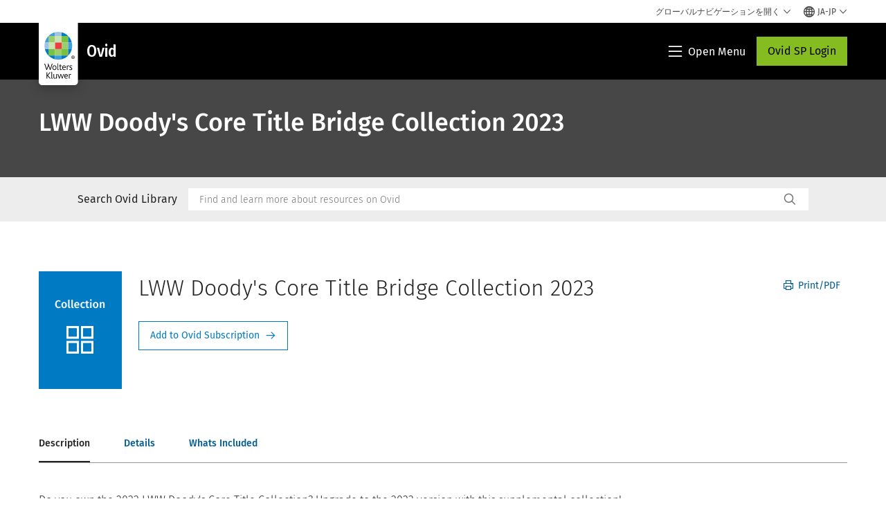

--- FILE ---
content_type: text/html; charset=utf-8
request_url: https://www.wolterskluwer.com/ja-jp/solutions/ovid/lww-doody-s-core-bridge-collection-15037
body_size: 24432
content:



<!DOCTYPE html>
<!--[if lt IE 7]>      <html class="no-js lt-ie9 lt-ie8 lt-ie7"> <![endif]-->
<!--[if IE 7]>         <html class="no-js lt-ie9 lt-ie8"> <![endif]-->
<!--[if IE 8]>         <html class="no-js lt-ie9"> <![endif]-->
<!--[if gt IE 8]><!-->
<html class="no-js" lang="ja-JP">
<!--<![endif]-->
<head>
    <!-- Load only critical fonts synchronusly -->
    <link rel="preload" as="font" href="/-/media/themes/wolterskluwer/oneweb/www/oneweb/fonts/wk-icons/wk-icons-open.woff" crossorigin />
    <link rel="preload" as="font" href="/-/media/themes/wolterskluwer/oneweb/www/oneweb/fonts/wk-icons/wk-icons-filled.woff" crossorigin />

    <!-- Load scripts asynchronusly -->
<script defer src="/-/media/themes/wolterskluwer/oneweb/www/oneweb/scripts/optimized-min.js?rev=31ce2055ec054157903ae9b7530e28d0&t=20260111T073840Z&hash=4BA42DBD5D437362CD8E174BBF28E5CE" type="94300a2ea5fbcf42bd52b6fc-text/javascript"></script>
    <!-- Load third party scripts asynchronusly -->

    <!-- Load all css files -->
<link rel="stylesheet" as="style"  href="/-/media/feature/experience%20accelerator/bootstrap%204/bootstrap%204/styles/optimized-min.css?rev=c22e259ea8a24a019821dc2e0c1139b2&t=20231129T105033Z&hash=E3F83863AC58D0F469E45354ED97148D" rel="stylesheet" /><link rel="stylesheet" as="style"  href="/-/media/base%20themes/custom%20oneweb%20theme/styles/optimized-min.css?rev=1840d7ac1e334d9e87bb9f6a60b01743&t=20220301T130343Z&hash=2DBFD0844754FDA13EC8C2DFF1EF6E3B" rel="stylesheet" /><link rel="stylesheet" as="style"  href="/-/media/themes/wolterskluwer/oneweb/www/oneweb/styles/optimized-min.css?rev=6974ed4227ba45eaabe72d1fb67da853&t=20260108T123437Z&hash=E0BE285EF938FAC0F0D238FAEF2A26A2" rel="stylesheet" />
    
    
    


    <script type="94300a2ea5fbcf42bd52b6fc-text/javascript">
        if (window.location.href.indexOf("fallback=true") > -1) {
            var newUrl = window.location.href.replace("?fallback=true", "").replace("&fallback=true", "");
            history.pushState({}, document.title, newUrl);
        }
    </script>


    <title>Ovid - LWW Doody's Core Title Bridge Collection 2023 | Wolters Kluwer</title>




    <link href="/-/media/project/wolterskluwer/oneweb/common/images/logo/favicon.png?rev=ba6383c807bd4cb8b26cf30750f51ee0&amp;hash=1E9EEE9A48C7A66588E6FF220BD7C342" rel="shortcut icon" />



<meta property="og:title"  content="LWW Doody&#39;s Core Title Bridge Collection 2023"><meta property="og:description"  content="Do you own the 2022 LWW Doody&#39;s Core Title Collection? Upgrade to the 2023 version with this supplemental collection!"><meta property="og:image"  content="/-/media/ovid%20icons/collection-default-thumbnail.png?h=182&amp;w=128&amp;rev=85a4377bffd8401da0ce1bd32fd02b2e&amp;hash=8F75FA974DAD878E0A7FC7308EF0D4B0"><meta property="og:url"  content="https://www.wolterskluwer.com/ja-jp/solutions/ovid/lww-doody-s-core-bridge-collection-15037">


<meta  name="description" content="Do you own the 2022 LWW Doody&#39;s Core Title Collection? Upgrade to the 2023 version with this supplemental collection!"><meta http-equiv="content-language" content="ja-jp"/>




<meta property="twitter:card"  content="summary_large_image"><meta property="twitter:image"  content="/-/media/ovid%20icons/collection-default-thumbnail.png?h=182&amp;w=128&amp;rev=85a4377bffd8401da0ce1bd32fd02b2e&amp;hash=8F75FA974DAD878E0A7FC7308EF0D4B0"><meta property="twitter:title"  content="LWW Doody&#39;s Core Title Bridge Collection 2023"><meta property="twitter:description"  content="Do you own the 2022 LWW Doody&#39;s Core Title Collection? Upgrade to the 2023 version with this supplemental collection!">

    <meta name="viewport" content="width=device-width, initial-scale=1, maximum-scale=5" />



<script type="94300a2ea5fbcf42bd52b6fc-text/javascript">
    var wkPageData = window.wkPageData || {};
    wkPageData.page = {
          pageInfo:
          {
                  pageID: "{F1D26FDC-BE4A-4977-AA9B-3233B0F3A44D}",
                  pageTitle: "*",
                  pageCreationDate: "2021-08-10",
                  pageFirstPublishDate: "2021-04-24",
                  contentUpdateDate: "2021-08-10",
                  daysSincelLastEdit: "1627"
          },

          category:
          {
                 businessUnit: "Health - HLRP - Ovid" ,
                 division: "Health" ,
                 allocatedBU: "HLRP - Medical Research" ,
                 siteSection: "Wolters Kluwerのソリューション" ,
                 segments: "Health - Academic Institutions|Health - Accountable Care Organizations|Health - Hospitals and Health Systems|Health - Medical Practices and Physician Groups|Health - Medical Specialties|Health - Payers and Insurers|Health - Pharmaceutical Manufacturers|Health - Pharmacies|Health - Post-Acute Providers" ,
                 relatedBU: "Health - HLRP - Journals|Health - HLRP - Medical Education|Health - HLRP - Medical Practice|Health - HLRP - Medical Research" 
          },

         attributes:
         {
                 pageTemplate: "Generic Page",
                 pageLanguage: "ja-jp",
                 audience: "Chief Information Officer|Chief Medical Information Officer|Chief Medical Officer|Chief Nursing Officer|Clinical Director|Clinical Informatics Lead|Dean|Medical Faculty|Medical Librarian|Nurse Manager",
                 areaOfInterest: "Health",
                 solutionSuite: "Ovid: エビデンスに基づく医学研究とリソースでヘルスケアを推進",
                 funnelStage: "Awareness",
                 topic: "Clinical Data and Analytics|Clinical Decision Support|Clinical Excellence|Clinical Natural Language Processing|Evidence-Based Practice|Health Information Technology|HIMSS|Patient Outcomes|Reference Data Management|Technology in Healthcare",
                 umbrellaTopics: "Clinical research|Digital transformation|Enterprise software|Population health|Research insights|Workflow automation",
                 geoAvailability: "Global"
         }
    };
</script>


        <link rel="alternate" hreflang="en" href="https://www.wolterskluwer.com/en/solutions/ovid/lww-doodys-core-title-bridge-collection-2023-15037" />
        <link rel="alternate" hreflang="zh-TW" href="https://www.wolterskluwer.com/zh-tw/solutions/ovid/lww-doodys-core-title-bridge-collection-2023-15037" />
        <link rel="alternate" hreflang="ja-JP" href="https://www.wolterskluwer.com/ja-jp/solutions/ovid/lww-doodys-core-title-bridge-collection-2023-15037" />
        <link rel="alternate" hreflang="ko-KR" href="https://www.wolterskluwer.com/ko-kr/solutions/ovid/lww-doodys-core-title-bridge-collection-2023-15037" />
        <link rel="alternate" hreflang="x-default" href="https://www.wolterskluwer.com/en/solutions/ovid/lww-doodys-core-title-bridge-collection-2023-15037" />
    <link rel="canonical" href="https://www.wolterskluwer.com/ja-jp/solutions/ovid/lww-doodys-core-title-bridge-collection-2023-15037" />


<!-- Google Tag Manager --><script data-xp-off type="94300a2ea5fbcf42bd52b6fc-text/javascript">(function(w,d,s,l,i){w[l]=w[l]||[];w[l].push({'gtm.start':new Date().getTime(),event:'gtm.js'});var f=d.getElementsByTagName(s)[0],j=d.createElement(s),dl=l!='dataLayer'?'&l='+l:'';j.async=true;j.src='https://www.googletagmanager.com/gtm.js?id='+i+dl;f.parentNode.insertBefore(j,f);})(window,document,'script','dataLayer','GTM-53VFLLN');</script><!-- End Google Tag Manager -->

<!-- OneTrust Cookies Consent Notice start for wolterskluwer.com -->
<script src="https://cdn.cookielaw.org/scripttemplates/otSDKStub.js" data-document-language="true" type="94300a2ea5fbcf42bd52b6fc-text/javascript" charset="UTF-8" data-domain-script="9ecb427c-f876-4779-aeff-62bba4f8889f" async defer>
</script>
<script type="94300a2ea5fbcf42bd52b6fc-text/javascript">
function OptanonWrapper() { }
</script>
<!-- OneTrust Cookies Consent Notice end for wolterskluwer.com -->

<!-- Custom JS for OneTrust  -->
<script type="94300a2ea5fbcf42bd52b6fc-text/javascript">
	function waitForCookieBanner(selector, callback){
	  var timesRun = 0;
	  var waitInterval = setInterval(function(){
		  timesRun += 1;
		  if(timesRun === 500){
			  clearInterval(waitInterval);
		  }
		  if(document.querySelector(selector)){
			  clearInterval(waitInterval);
			  callback();
		  }
	  }, 10);
	};
	window.addEventListener('load', () => {
		waitForCookieBanner("#onetrust-banner-sdk", function(){
			if(document.querySelector(".ot-sdk-container").offsetHeight>0){
				document.querySelector(".onetrust-pc-dark-filter").style ='display : block !important';
			};
			var closeButton = document.querySelector("#close-pc-btn-handler");
			closeButton.addEventListener('click',()=>{
				if(document.querySelector(".ot-sdk-container").offsetHeight>0){
					document.querySelector(".onetrust-pc-dark-filter").classList.add("ot-hide");
					document.querySelector(".onetrust-pc-dark-filter").classList.add("display-overlay");
				}
			});
			var allButtons = document.querySelectorAll("#onetrust-reject-all-handler,#onetrust-accept-btn-handler,#accept-recommended-btn-handler,.ot-pc-refuse-all-handler,.save-preference-btn-handler");
						allButtons.forEach((button)=>{
						button.addEventListener('click',()=>{
							document.querySelector(".onetrust-pc-dark-filter").classList.remove("display-overlay");
					});
				});
		});
	});
</script>

    <link rel="preconnect" href="https://www.gstatic.com" />
    <link rel="preconnect" href="https://fonts.googleapis.com" />
    <link rel="preconnect" href="https://fonts.gstatic.com" />
    <link rel="preconnect" href="https://www.google-analytics.com" />
    <link rel="preconnect" href="https://www.googletagmanager.com" /><script optanon-category="C0003" type="94300a2ea5fbcf42bd52b6fc-text/javascript">
window.addEventListener('OneTrustGroupsUpdated', (event) => {
    if (!event.detail.includes("C0003")) return;
    
    const dbpr = 100;
    if (Math.random() * 100 <= 100 - dbpr) return;
    
    const d = "dbbRum";
    const w = window;
    const doc = document;
    
    // Initialize dbbRum array
    w[d] = w[d] || [];
    w[d].push(["presampling", dbpr]);
    
    // Add error listeners
    ["error", "unhandledrejection"].forEach(type => {
        addEventListener(type, e => w[d].push([type, e]));
    });
    
    // Load DebugBear script
    const script = doc.createElement("script");
    script.async = true;
    script.src = "https://cdn.debugbear.com/jmOsAXsjNi5L.js";
    doc.head.appendChild(script);
    
    // Add page data if available
    if (window.wkPageData?.page?.category) {
        const { division, businessUnit } = window.wkPageData.page.category;
        if (division) w[d].push(["tag1", division]);
        if (businessUnit) w[d].push(["tag2", businessUnit]);
    }
	if (window.wkPageData?.page?.attributes) {
        const { pageTemplate } = window.wkPageData.page.attributes;
        if (pageTemplate) w[d].push(["tag3", pageTemplate]);
    }
});
</script>


<script optanon-category="C0003" type="94300a2ea5fbcf42bd52b6fc-text/javascript">
window.addEventListener('OneTrustGroupsUpdated', function(event) {
    if (!event.detail.includes("C0003")) { 
        return;
    }

    if (document.querySelector('script[src^="//cdn.mouseflow.com/projects"]')) {
        console.log("Mouseflow script is already loaded.");
        return;
    }

    (function() {
        var PROJECT_ID = "0adf4ddb-d4ab-44cf-a6be-368c4dc5b1c1";
        var mf = document.createElement("script");
        mf.type = "text/javascript"; 
        mf.async = true;
        mf.src = `//cdn.mouseflow.com/projects/${PROJECT_ID}.js`; // Use template literals
        mf.setAttribute("crossorigin", "anonymous");
        document.getElementsByTagName("head")[0].appendChild(mf);

        mf.onload = function() {
            const userData = wkPageData.page.category; 
            if (typeof _mfq !== "undefined" && userData) {
                Object.keys(userData).forEach((key, index) => {
                    _mfq.push(["setVariable", index, key, userData[key]]);
                });
            } else {
                console.log("Mouseflow is not initialized or no user data available.");
            }
        };
    })();
});
</script>

<!-- Site Name -->


<!-- Logos -->


<!-- Social Profile Links -->


<!-- Breadcrumbs -->
<script type="application/ld+json">{"@type":"BreadcrumbList","itemListElement":[{"position":1,"item":{"@id":"https://www.wolterskluwer.com/ja-jp","name":"ホーム"},"@type":"ListItem"},{"position":2,"item":{"@id":"https://www.wolterskluwer.com/ja-jp/solutions","name":"ソリューション"},"@type":"ListItem"},{"position":3,"item":{"@id":"https://www.wolterskluwer.com/ja-jp/solutions/ovid","name":"Ovid: エビデンスに基づく医学研究とリソースでヘルスケアを推進"},"@type":"ListItem"}],"@context":"https://schema.org"}</script>

<!-- Page related info -->


<!-- Featured Video -->

<!-- Faq Page info -->


<!-- Video Carousel -->


<!-- Video -->


<!-- Profile Page Schema-->


<!-- Organization    -->


<!-- Potential Action    -->


<!-- Product Properties    -->





</head>
<body class="not-article-page default-device bodyclass" data-grecaptcha="6Lf6x-MUAAAAAATFy_Zy7Y9FezDcp0kmycrG1taQ">
    


<!-- Google Tag Manager (noscript) --><noscript data-xp-off><iframe src="https://www.googletagmanager.com/ns.html?id=GTM-53VFLLN" height="0" width="0" style="display:none;visibility:hidden"></iframe></noscript><!-- End Google Tag Manager (noscript) -->

<div class="site-name" data-site-name="www"></div>

   <script data-xp-off type="94300a2ea5fbcf42bd52b6fc-text/javascript">
            // Get cookie function to check existing cookie name
            var getCookie = function(name) {
                var value = "; " + document.cookie;
                var parts = value.split("; " + name + "=");
                if (parts.length == 2) return parts.pop().split(";").shift();
            };
        	
          var urlComposer = function(lang) {
                var u = window.location;
                var path = u.pathname.replace(/(\/[a-z]{2}[-][a-zA-Z]{2})|(\/en$)|(en\/)/g, '');
                path = path.substr(0, 1) !== "/" ? "/"+path : path;
               return u.origin+lang+path;
            }
            
        
            function udtCookieboxClosed() {
                if (typeof udt !== "undefined") {
                    var consent = udt.Choices;
                    // Check for cookie presence
                    var cookieVal = getCookie('UserDataTrustConsent');        
                    
                }
            }
    </script>
    
<!-- #wrapper -->
<div id="wrapper">
    <!-- #header -->
    <header>
        <div id="header" class="container-fluid">
            <div class="row">
<div class="component plain-html col-12">
    <div class="component-content">
   <div class="skip-to-nav-wrapper">
        <a class="skip-nav-link" href="#main-content" aria-label="Skip Header">ナビゲーションをスキップ</a>
    </div>    </div>
</div>        <div id="alert-bar" class="alert-wrapper hide">
            <div>
                <div class="row"></div>
            </div>
            <div class="alert-bar language-alert false" role="alert">
                <div class="alert-bar-wrapper">
                            <img alt="alert-icon" src="https://assets.contenthub.wolterskluwer.com/api/public/content/f3d6188f99544aa9b6ed8cd95f76ffc4.svg?v=e6f18377" />
                    <div class="alert-title">
                        選択された言語では利用できる資料が限られています。<a href="/en">すべてのコンテンツはグローバル・サイトで入手できます。</a>
                    </div>
                    <button title="Close Button" class="close-alert" data-action="language">
                        <span class="sr-only">Close</span>
                    </button>
                </div>
            </div>
            <div>
                <div class="row"></div>
            </div>
        </div>



<div class="component row-splitter">
        <div class="container-fluid">
            <div >
                <div class="row">


<div class="component row-splitter">
        <div class="container-fluid">
            <div >
                <div class="row">


<!--Placeholder for hat/breadcrumbs-->
<!-- Navigation Menu -->


    <div class="globalnavhat  section-nav-present">
        <div class="global-menu-trigger-wrapper">
            <button class="global-menu-toggle" data-open-label="グローバルナビゲーションを開く" data-close-label="グローバルナビゲーションを閉じる"><span class="button-label">グローバルナビゲーションを開く</span><i class="wk-icon-chevron-down" aria-hidden="true"></i></button>
            <div class="languageselector_wrapper">
                <div class="row">


    <div class="component language-selector-component">
        <div class="component-content">
                <button class="language-selector-button" aria-label="Select language and country" aria-haspopup="true" aria-expanded="false" aria-controls="language-selector"><i aria-hidden="true" title="globe" class="wk-icon-globe"></i>  <p class="current-language">JA-JP</p> <i class="wk-icon-chevron-down" aria-hidden="true"></i> </button>
                <div class="component tabs language-selector-modal" id="language-selector">
                    <div class="component-content">
                        <div class="language-selector-heading-text"><p style="text-align: center;">英語で当社の<a href="https://www.wolterskluwer.com/en">グローバル サイト</a>にアクセスするか、以下から別の場所または言語を選択してください</p></div>
                        <div class="tabs-inner">
                            <ul class="tabs-heading">
                                    <li tabindex="0">
                                        <div>
                                            <div class="row">
                                                <div class="component content">
                                                    <div class="component-content">
                                                        <div class="field-heading" data-dm-wk="tabshorizontal.button">
                                                            アメリカ大陸
                                                        </div>
                                                    </div>
                                                </div>
                                            </div>
                                        </div>
                                    </li>
                                    <li tabindex="0">
                                        <div>
                                            <div class="row">
                                                <div class="component content">
                                                    <div class="component-content">
                                                        <div class="field-heading" data-dm-wk="tabshorizontal.button">
                                                            ヨーロッパ
                                                        </div>
                                                    </div>
                                                </div>
                                            </div>
                                        </div>
                                    </li>
                                    <li tabindex="0">
                                        <div>
                                            <div class="row">
                                                <div class="component content">
                                                    <div class="component-content">
                                                        <div class="field-heading" data-dm-wk="tabshorizontal.button">
                                                            アジア太平洋
                                                        </div>
                                                    </div>
                                                </div>
                                            </div>
                                        </div>
                                    </li>
                            </ul>
                            <div class="tabs-container">
                                    <div class="tab">
                                        <div class="row">
                                            <div class="row component column-splitter">
                                                    <div class="col-12 col-md-3">
                                                        <div class="row">


<div class="component link-list">
    <div class="component-content">
        <h3 class="language-selector-modal__country-name">ブラジル</h3>

            <div class="language-selector-modal__page">
                <span class="language-selector-modal__page-name">ホーム:</span>
                <ul>

                        <li>
                            <div class="field-link">
                                    <a href="/pt-br" data-variantfieldname="Link">ポルトガル語</a>
                            </div>
                        </li>
                </ul>
            </div>
    </div>
</div>
                                                        </div>
                                                    </div>
                                                    <div class="col-12 col-md-3">
                                                        <div class="row">


<div class="component link-list">
    <div class="component-content">
        <h3 class="language-selector-modal__country-name">カナダ</h3>

            <div class="language-selector-modal__page">
                <span class="language-selector-modal__page-name">ホーム:</span>
                <ul>

                        <li>
                            <div class="field-link">
                                    <a href="/en-ca" data-variantfieldname="Link">英語</a>
                            </div>
                        </li>
                        <li>
                            <div class="field-link">
                                    <a href="/fr-ca" data-variantfieldname="Link">フランス語</a>
                            </div>
                        </li>
                </ul>
            </div>
    </div>
</div>
                                                        </div>
                                                    </div>
                                                    <div class="col-12 col-md-3">
                                                        <div class="row">


<div class="component link-list">
    <div class="component-content">
        <h3 class="language-selector-modal__country-name">ラテンアメリカ</h3>

            <div class="language-selector-modal__page">
                <span class="language-selector-modal__page-name">ホーム:</span>
                <ul>

                        <li>
                            <div class="field-link">
                                    <a href="/es" data-variantfieldname="Link">スペイン語</a>
                            </div>
                        </li>
                </ul>
            </div>
    </div>
</div>
                                                        </div>
                                                    </div>
                                                    <div class="col-12 col-md-3">
                                                        <div class="row">


<div class="component link-list">
    <div class="component-content">
        <h3 class="language-selector-modal__country-name">アメリカ</h3>

            <div class="language-selector-modal__page">
                <span class="language-selector-modal__page-name">ホーム:</span>
                <ul>

                        <li>
                            <div class="field-link">
                                    <a href="/en" data-variantfieldname="Link">英語</a>
                            </div>
                        </li>
                </ul>
            </div>
            <div class="language-selector-modal__page">
                <span class="language-selector-modal__page-name">現在のページ:</span>
                <ul>

                        <li>
                            <div class="field-link">
                                    <a href="/en/solutions/ovid/lww-doody-s-core-bridge-collection-15037" data-variantfieldname="Link">英語</a>
                            </div>
                        </li>
                </ul>
            </div>
    </div>
</div>
                                                        </div>
                                                    </div>
                                            </div>
                                        </div>
                                    </div>
                                    <div class="tab">
                                        <div class="row">
                                            <div class="row component column-splitter">
                                                    <div class="col-12 col-md-3">
                                                        <div class="row">


<div class="component link-list">
    <div class="component-content">
        <h3 class="language-selector-modal__country-name">ベルギー</h3>

            <div class="language-selector-modal__page">
                <span class="language-selector-modal__page-name">ホーム:</span>
                <ul>

                        <li>
                            <div class="field-link">
                                    <a href="/nl-be" data-variantfieldname="Link">オランダ語</a>
                            </div>
                        </li>
                        <li>
                            <div class="field-link">
                                    <a href="/fr-be" data-variantfieldname="Link">フランス語</a>
                            </div>
                        </li>
                </ul>
            </div>
    </div>
</div>
                                                        </div>
                                                    </div>
                                                    <div class="col-12 col-md-3">
                                                        <div class="row">


<div class="component link-list">
    <div class="component-content">
        <h3 class="language-selector-modal__country-name">チェコ</h3>

            <div class="language-selector-modal__page">
                <span class="language-selector-modal__page-name">ホーム:</span>
                <ul>

                        <li>
                            <div class="field-link">
                                    <a href="/cs-cz" data-variantfieldname="Link">チェコ語</a>
                            </div>
                        </li>
                </ul>
            </div>
    </div>
</div>
                                                        </div>
                                                    </div>
                                                    <div class="col-12 col-md-3">
                                                        <div class="row">


<div class="component link-list">
    <div class="component-content">
        <h3 class="language-selector-modal__country-name">デンマーク</h3>

            <div class="language-selector-modal__page">
                <span class="language-selector-modal__page-name">ホーム:</span>
                <ul>

                        <li>
                            <div class="field-link">
                                    <a href="/da-dk" data-variantfieldname="Link">デンマーク語</a>
                            </div>
                        </li>
                </ul>
            </div>
    </div>
</div>
                                                        </div>
                                                    </div>
                                                    <div class="col-12 col-md-3">
                                                        <div class="row">


<div class="component link-list">
    <div class="component-content">
        <h3 class="language-selector-modal__country-name">フランス</h3>

            <div class="language-selector-modal__page">
                <span class="language-selector-modal__page-name">ホーム:</span>
                <ul>

                        <li>
                            <div class="field-link">
                                    <a href="/fr-fr" data-variantfieldname="Link">フランス語</a>
                            </div>
                        </li>
                </ul>
            </div>
    </div>
</div>
                                                        </div>
                                                    </div>
                                                    <div class="col-12 col-md-3">
                                                        <div class="row">


<div class="component link-list">
    <div class="component-content">
        <h3 class="language-selector-modal__country-name">ドイツ</h3>

            <div class="language-selector-modal__page">
                <span class="language-selector-modal__page-name">ホーム:</span>
                <ul>

                        <li>
                            <div class="field-link">
                                    <a href="/de-de" data-variantfieldname="Link">ドイツ語</a>
                            </div>
                        </li>
                </ul>
            </div>
    </div>
</div>
                                                        </div>
                                                    </div>
                                                    <div class="col-12 col-md-3">
                                                        <div class="row">


<div class="component link-list">
    <div class="component-content">
        <h3 class="language-selector-modal__country-name">ハンガリー</h3>

            <div class="language-selector-modal__page">
                <span class="language-selector-modal__page-name">ホーム:</span>
                <ul>

                        <li>
                            <div class="field-link">
                                    <a href="/hu-hu" data-variantfieldname="Link">ハンガリー語</a>
                            </div>
                        </li>
                </ul>
            </div>
    </div>
</div>
                                                        </div>
                                                    </div>
                                                    <div class="col-12 col-md-3">
                                                        <div class="row">


<div class="component link-list">
    <div class="component-content">
        <h3 class="language-selector-modal__country-name">イタリア</h3>

            <div class="language-selector-modal__page">
                <span class="language-selector-modal__page-name">ホーム:</span>
                <ul>

                        <li>
                            <div class="field-link">
                                    <a href="/it-it" data-variantfieldname="Link">イタリア語</a>
                            </div>
                        </li>
                </ul>
            </div>
    </div>
</div>
                                                        </div>
                                                    </div>
                                                    <div class="col-12 col-md-3">
                                                        <div class="row">


<div class="component link-list">
    <div class="component-content">
        <h3 class="language-selector-modal__country-name">オランダ</h3>

            <div class="language-selector-modal__page">
                <span class="language-selector-modal__page-name">ホーム:</span>
                <ul>

                        <li>
                            <div class="field-link">
                                    <a href="/nl-nl" data-variantfieldname="Link">オランダ語</a>
                            </div>
                        </li>
                </ul>
            </div>
    </div>
</div>
                                                        </div>
                                                    </div>
                                                    <div class="col-12 col-md-3">
                                                        <div class="row">


<div class="component link-list">
    <div class="component-content">
        <h3 class="language-selector-modal__country-name">ノルウェー</h3>

            <div class="language-selector-modal__page">
                <span class="language-selector-modal__page-name">ホーム:</span>
                <ul>

                        <li>
                            <div class="field-link">
                                    <a href="/nb-no" data-variantfieldname="Link">ノルウェー語</a>
                            </div>
                        </li>
                </ul>
            </div>
    </div>
</div>
                                                        </div>
                                                    </div>
                                                    <div class="col-12 col-md-3">
                                                        <div class="row">


<div class="component link-list">
    <div class="component-content">
        <h3 class="language-selector-modal__country-name">ポーランド</h3>

            <div class="language-selector-modal__page">
                <span class="language-selector-modal__page-name">ホーム:</span>
                <ul>

                        <li>
                            <div class="field-link">
                                    <a href="/pl-pl" data-variantfieldname="Link">ポーランド語</a>
                            </div>
                        </li>
                </ul>
            </div>
    </div>
</div>
                                                        </div>
                                                    </div>
                                                    <div class="col-12 col-md-3">
                                                        <div class="row">


<div class="component link-list">
    <div class="component-content">
        <h3 class="language-selector-modal__country-name">ポルトガル</h3>

            <div class="language-selector-modal__page">
                <span class="language-selector-modal__page-name">ホーム:</span>
                <ul>

                        <li>
                            <div class="field-link">
                                    <a href="/pt-pt" data-variantfieldname="Link">ポルトガル語</a>
                            </div>
                        </li>
                </ul>
            </div>
    </div>
</div>
                                                        </div>
                                                    </div>
                                                    <div class="col-12 col-md-3">
                                                        <div class="row">


<div class="component link-list">
    <div class="component-content">
        <h3 class="language-selector-modal__country-name">ルーマニア</h3>

            <div class="language-selector-modal__page">
                <span class="language-selector-modal__page-name">ホーム:</span>
                <ul>

                        <li>
                            <div class="field-link">
                                    <a href="/ro-ro" data-variantfieldname="Link">ルーマニア語</a>
                            </div>
                        </li>
                </ul>
            </div>
    </div>
</div>
                                                        </div>
                                                    </div>
                                                    <div class="col-12 col-md-3">
                                                        <div class="row">


<div class="component link-list">
    <div class="component-content">
        <h3 class="language-selector-modal__country-name">スロバキア</h3>

            <div class="language-selector-modal__page">
                <span class="language-selector-modal__page-name">ホーム:</span>
                <ul>

                        <li>
                            <div class="field-link">
                                    <a href="/sk-sk" data-variantfieldname="Link">スロバキア語</a>
                            </div>
                        </li>
                </ul>
            </div>
    </div>
</div>
                                                        </div>
                                                    </div>
                                                    <div class="col-12 col-md-3">
                                                        <div class="row">


<div class="component link-list">
    <div class="component-content">
        <h3 class="language-selector-modal__country-name">スペイン</h3>

            <div class="language-selector-modal__page">
                <span class="language-selector-modal__page-name">ホーム:</span>
                <ul>

                        <li>
                            <div class="field-link">
                                    <a href="/es-es" data-variantfieldname="Link">スペイン語</a>
                            </div>
                        </li>
                </ul>
            </div>
    </div>
</div>
                                                        </div>
                                                    </div>
                                                    <div class="col-12 col-md-3">
                                                        <div class="row">


<div class="component link-list">
    <div class="component-content">
        <h3 class="language-selector-modal__country-name">スウェーデン</h3>

            <div class="language-selector-modal__page">
                <span class="language-selector-modal__page-name">ホーム:</span>
                <ul>

                        <li>
                            <div class="field-link">
                                    <a href="/sv-se" data-variantfieldname="Link">スウェーデン語</a>
                            </div>
                        </li>
                </ul>
            </div>
    </div>
</div>
                                                        </div>
                                                    </div>
                                                    <div class="col-12 col-md-3">
                                                        <div class="row">


<div class="component link-list">
    <div class="component-content">
        <h3 class="language-selector-modal__country-name">イギリス</h3>

            <div class="language-selector-modal__page">
                <span class="language-selector-modal__page-name">ホーム:</span>
                <ul>

                        <li>
                            <div class="field-link">
                                    <a href="/en-gb" data-variantfieldname="Link">英語</a>
                            </div>
                        </li>
                </ul>
            </div>
    </div>
</div>
                                                        </div>
                                                    </div>
                                            </div>
                                        </div>
                                    </div>
                                    <div class="tab">
                                        <div class="row">
                                            <div class="row component column-splitter">
                                                    <div class="col-12 col-md-3">
                                                        <div class="row">


<div class="component link-list">
    <div class="component-content">
        <h3 class="language-selector-modal__country-name">オーストラリア</h3>

            <div class="language-selector-modal__page">
                <span class="language-selector-modal__page-name">ホーム:</span>
                <ul>

                        <li>
                            <div class="field-link">
                                    <a href="/en-au" data-variantfieldname="Link">英語</a>
                            </div>
                        </li>
                </ul>
            </div>
    </div>
</div>
                                                        </div>
                                                    </div>
                                                    <div class="col-12 col-md-3">
                                                        <div class="row">


<div class="component link-list">
    <div class="component-content">
        <h3 class="language-selector-modal__country-name">中国</h3>

            <div class="language-selector-modal__page">
                <span class="language-selector-modal__page-name">ホーム:</span>
                <ul>

                        <li>
                            <div class="field-link">
                                    <a href="https://www.wolterskluwer.cn" data-variantfieldname="Link" target="_blank" rel="noopener noreferrer">簡体字中国語</a>
                            </div>
                        </li>
                </ul>
            </div>
    </div>
</div>
                                                        </div>
                                                    </div>
                                                    <div class="col-12 col-md-3">
                                                        <div class="row">


<div class="component link-list">
    <div class="component-content">
        <h3 class="language-selector-modal__country-name">香港</h3>

            <div class="language-selector-modal__page">
                <span class="language-selector-modal__page-name">ホーム:</span>
                <ul>

                        <li>
                            <div class="field-link">
                                    <a href="/en-hk" data-variantfieldname="Link">英語</a>
                            </div>
                        </li>
                </ul>
            </div>
    </div>
</div>
                                                        </div>
                                                    </div>
                                                    <div class="col-12 col-md-3">
                                                        <div class="row">


<div class="component link-list">
    <div class="component-content">
        <h3 class="language-selector-modal__country-name">インド</h3>

            <div class="language-selector-modal__page">
                <span class="language-selector-modal__page-name">ホーム:</span>
                <ul>

                        <li>
                            <div class="field-link">
                                    <a href="/en-in" data-variantfieldname="Link">英語</a>
                            </div>
                        </li>
                </ul>
            </div>
    </div>
</div>
                                                        </div>
                                                    </div>
                                                    <div class="col-12 col-md-3">
                                                        <div class="row">


<div class="component link-list">
    <div class="component-content">
        <h3 class="language-selector-modal__country-name">日本</h3>

            <div class="language-selector-modal__page">
                <span class="language-selector-modal__page-name">ホーム:</span>
                <ul>

                        <li>
                            <div class="field-link">
                                    <a href="/ja-jp" data-variantfieldname="Link">日本語</a>
                            </div>
                        </li>
                </ul>
            </div>
            <div class="language-selector-modal__page">
                <span class="language-selector-modal__page-name">現在のページ:</span>
                <ul>

                        <li>
                            <div class="field-link">
                                    <a href="/ja-jp/solutions/ovid/lww-doody-s-core-bridge-collection-15037" data-variantfieldname="Link">日本語</a>
                            </div>
                        </li>
                </ul>
            </div>
    </div>
</div>
                                                        </div>
                                                    </div>
                                                    <div class="col-12 col-md-3">
                                                        <div class="row">


<div class="component link-list">
    <div class="component-content">
        <h3 class="language-selector-modal__country-name">マレーシア</h3>

            <div class="language-selector-modal__page">
                <span class="language-selector-modal__page-name">ホーム:</span>
                <ul>

                        <li>
                            <div class="field-link">
                                    <a href="/en-my" data-variantfieldname="Link">英語</a>
                            </div>
                        </li>
                </ul>
            </div>
    </div>
</div>
                                                        </div>
                                                    </div>
                                                    <div class="col-12 col-md-3">
                                                        <div class="row">


<div class="component link-list">
    <div class="component-content">
        <h3 class="language-selector-modal__country-name">ニュージ</h3>

            <div class="language-selector-modal__page">
                <span class="language-selector-modal__page-name">ホーム:</span>
                <ul>

                        <li>
                            <div class="field-link">
                                    <a href="/en-nz" data-variantfieldname="Link">英語</a>
                            </div>
                        </li>
                </ul>
            </div>
    </div>
</div>
                                                        </div>
                                                    </div>
                                                    <div class="col-12 col-md-3">
                                                        <div class="row">


<div class="component link-list">
    <div class="component-content">
        <h3 class="language-selector-modal__country-name">フィリピン</h3>

            <div class="language-selector-modal__page">
                <span class="language-selector-modal__page-name">ホーム:</span>
                <ul>

                        <li>
                            <div class="field-link">
                                    <a href="/en-ph" data-variantfieldname="Link">英語</a>
                            </div>
                        </li>
                </ul>
            </div>
    </div>
</div>
                                                        </div>
                                                    </div>
                                                    <div class="col-12 col-md-3">
                                                        <div class="row">


<div class="component link-list">
    <div class="component-content">
        <h3 class="language-selector-modal__country-name">シンガポール</h3>

            <div class="language-selector-modal__page">
                <span class="language-selector-modal__page-name">ホーム:</span>
                <ul>

                        <li>
                            <div class="field-link">
                                    <a href="/en-sg" data-variantfieldname="Link">英語</a>
                            </div>
                        </li>
                </ul>
            </div>
    </div>
</div>
                                                        </div>
                                                    </div>
                                                    <div class="col-12 col-md-3">
                                                        <div class="row">


<div class="component link-list">
    <div class="component-content">
        <h3 class="language-selector-modal__country-name">韓国</h3>

            <div class="language-selector-modal__page">
                <span class="language-selector-modal__page-name">ホーム:</span>
                <ul>

                        <li>
                            <div class="field-link">
                                    <a href="/ko-kr" data-variantfieldname="Link">英語</a>
                            </div>
                        </li>
                </ul>
            </div>
            <div class="language-selector-modal__page">
                <span class="language-selector-modal__page-name">現在のページ:</span>
                <ul>

                        <li>
                            <div class="field-link">
                                    <a href="/ko-kr/solutions/ovid/lww-doody-s-core-bridge-collection-15037" data-variantfieldname="Link">英語</a>
                            </div>
                        </li>
                </ul>
            </div>
    </div>
</div>
                                                        </div>
                                                    </div>
                                                    <div class="col-12 col-md-3">
                                                        <div class="row">


<div class="component link-list">
    <div class="component-content">
        <h3 class="language-selector-modal__country-name">台湾</h3>

            <div class="language-selector-modal__page">
                <span class="language-selector-modal__page-name">ホーム:</span>
                <ul>

                        <li>
                            <div class="field-link">
                                    <a href="/zh-tw" data-variantfieldname="Link">英語</a>
                            </div>
                        </li>
                </ul>
            </div>
            <div class="language-selector-modal__page">
                <span class="language-selector-modal__page-name">現在のページ:</span>
                <ul>

                        <li>
                            <div class="field-link">
                                    <a href="/zh-tw/solutions/ovid/lww-doody-s-core-bridge-collection-15037" data-variantfieldname="Link">英語</a>
                            </div>
                        </li>
                </ul>
            </div>
    </div>
</div>
                                                        </div>
                                                    </div>
                                                    <div class="col-12 col-md-3">
                                                        <div class="row">


<div class="component link-list">
    <div class="component-content">
        <h3 class="language-selector-modal__country-name">タイ</h3>

            <div class="language-selector-modal__page">
                <span class="language-selector-modal__page-name">ホーム:</span>
                <ul>

                        <li>
                            <div class="field-link">
                                    <a href="/th-th" data-variantfieldname="Link">英語</a>
                            </div>
                        </li>
                </ul>
            </div>
    </div>
</div>
                                                        </div>
                                                    </div>
                                                    <div class="col-12 col-md-3">
                                                        <div class="row">


<div class="component link-list">
    <div class="component-content">
        <h3 class="language-selector-modal__country-name">ベトナム</h3>

            <div class="language-selector-modal__page">
                <span class="language-selector-modal__page-name">ホーム:</span>
                <ul>

                        <li>
                            <div class="field-link">
                                    <a href="/vi-vn" data-variantfieldname="Link">英語</a>
                            </div>
                        </li>
                </ul>
            </div>
    </div>
</div>
                                                        </div>
                                                    </div>
                                            </div>
                                        </div>
                                    </div>
                            </div>
                        </div>
                    </div>
                </div>
        </div>
    </div>
</div>
            </div>
        </div>
    </div>

<nav class="section-nav-present" aria-label="Wolters Kluwer Navigation" id="globalNav">
    <div class="ow-global-nav-container">
        <div class="ow-global-nav-wrapper">
            <div>
                <div class="row">
<div class="component image file-type-icon-media-link header-logo">
    <div class="component-content">
<a title="Logo" href="/ja-jp"><picture title="Wolters Kluwer Logo"><source srcset="https://cdn.wolterskluwer.io/wk/jumpstart-v3-assets/0.x.x/logo/medium.svg" media="(max-width:991px)" width="161px" height="26px"></source><source srcset="https://cdn.wolterskluwer.io/wk/jumpstart-v3-assets/0.x.x/logo/medium.svg" media="(max-width:1199px)" width="161px" height="26px"></source><source srcset="https://cdn.wolterskluwer.io/wk/jumpstart-v3-assets/0.x.x/logo/large.svg" media="(min-width:1200px) and (max-width:1599px)" width="161px" height="26px"></source><img src="https://cdn.wolterskluwer.io/wk/jumpstart-v3-assets/0.x.x/logo/large.svg" alt="Wolters Kluwer Logo" width="214px" height="34px" /></picture></a>    </div>
</div>
</div>
            </div>
            <div class="ow-global-nav-main" id="Main-Menu">
                <ul class="ow-global-nav-list-level-1">
                        <li class="ow-global-nav-item-level-1">
                                <button class="ow-global-nav-link-level-1" type="button" aria-haspopup="true" aria-expanded="false" aria-controls="nav-level-1-ソリューションと製品">
                                    ソリューションと製品
                                    <i class="wk-icon-chevron-down" aria-hidden="true"></i>
                                </button>
                                                            <ul class="ow-global-nav-list-level-2" id="nav-level-1-ソリューションと製品">
                                        <li class="ow-global-nav-item-level-2">
                                                <button class="ow-global-nav-link-level-2 submenu-button" type="button" aria-expanded="false" aria-controls="nav-level-2-content-製品名別">
                                                    製品名別
                                                    <i class="wk-icon-chevron-down" aria-hidden="true"></i>
                                                </button>
                                                                                            <div class="ow-global-nav-content-panel ow-global-nav-level-2-content" id="nav-level-2-content-製品名別">


<div class="ow-global-nav-content-section  " id="content-section-ヘルス">
    <h3 class="content-heading">ヘルス</h3>
            <ul class="ow-global-nav-features-list">
                <li class="ow-global-nav-feature-item">
                    <a class="ow-global-nav-feature-link" href="https://www.wolterskluwer.com/ja-jp/solutions/uptodate" target="">
                        UpToDate
                    </a>
                        <p class="link-description">業界をリードする臨床判断サポート
</p>
                </li>
                <li class="ow-global-nav-feature-item">
                    <a class="ow-global-nav-feature-link" href="https://www.wolterskluwer.com/ja-jp/solutions/ovid" target="">
                        Ovid
                    </a>
                        <p class="link-description">世界で最も信頼される医学研究プラットフォーム</p>
                </li>
                <li class="ow-global-nav-feature-item">
                    <a class="ow-global-nav-feature-link" href="https://www.wolterskluwer.com/ja-jp/solutions/uptodate/drug-decision-support" target="">
                        UptoDate Lexidrug
                    </a>
                        <p class="link-description">エビデンスに基づく薬物参照ソリューション</p>
                </li>
                <li class="ow-global-nav-feature-item">
                    <a class="ow-global-nav-feature-link" href="https://www.wolterskluwer.com/ja-jp/solutions/ovid/ovid-synthesis" target="">
                        Ovid Synthesis
                    </a>
                        <p class="link-description">臨床診療改善のためのワークフロー ソリューション</p>
                </li>
        </ul>
            <a href="https://www.wolterskluwer.com/ja-jp/health" class="ow-global-nav-cta secondary-cta" target="">
            <span>詳細情報</span>
                <span title="arrow-right" class="wk-icon-arrow-right" aria-hidden="true"></span>


        </a>
</div>

<div class="ow-global-nav-content-section  " id="content-section-企業パフォーマンスとesg">
    <h3 class="content-heading">企業パフォーマンスとESG</h3>
            <ul class="ow-global-nav-features-list">
                <li class="ow-global-nav-feature-item">
                    <a class="ow-global-nav-feature-link" href="https://www.wolterskluwer.com/ja-jp/solutions/cch-tagetik" target="">
                        CCH Tagetik
                    </a>
                        <p class="link-description">統合パフォーマンス管理ソフトウェア</p>
                </li>
                <li class="ow-global-nav-feature-item">
                    <a class="ow-global-nav-feature-link" href="https://www.wolterskluwer.com/ja-jp/solutions/enablon" target="">
                        Enablon
                    </a>
                        <p class="link-description">リスク＆コンプライアンス、エンジニアリング＆オペレーション、およびEHSQ＆サステナビリティ向けソフトウェアソリューション</p>
                </li>
                <li class="ow-global-nav-feature-item">
                    <a class="ow-global-nav-feature-link" href="https://www.wolterskluwer.com/ja-jp/solutions/teammate" target="">
                        TeamMate
                    </a>
                        <p class="link-description">監査法人向けソリューション</p>
                </li>
        </ul>
            <a href="https://www.wolterskluwer.com/ja-jp/esg" class="ow-global-nav-cta secondary-cta" target="">
            <span>詳細情報</span>
                <span title="arrow-right" class="wk-icon-arrow-right" aria-hidden="true"></span>


        </a>
</div>

<div class="ow-global-nav-content-section highlight-background " id="content-section-便利なリンク">
    <h3 class="content-heading">便利なリンク</h3>
            <ul class="ow-global-nav-features-list">
                <li class="ow-global-nav-feature-item">
                    <a class="ow-global-nav-feature-link" href="https://www.wolterskluwer.com/ja-jp/solutions" target="">
                        ソリューション
                    </a>
                </li>
        </ul>
    </div>                                                </div>
                                        </li>
                                </ul>
                        </li>
                        <li class="ow-global-nav-item-level-1">
                                <button class="ow-global-nav-link-level-1" type="button" aria-haspopup="true" aria-expanded="false" aria-controls="nav-level-1-洞察">
                                    洞察
                                    <i class="wk-icon-chevron-down" aria-hidden="true"></i>
                                </button>
                                                            <ul class="ow-global-nav-list-level-2" id="nav-level-1-洞察">
                                        <li class="ow-global-nav-item-level-2">
                                                <button class="ow-global-nav-link-level-2 submenu-button" type="button" aria-expanded="false" aria-controls="nav-level-2-content-洞察">
                                                    洞察
                                                    <i class="wk-icon-chevron-down" aria-hidden="true"></i>
                                                </button>
                                                                                            <div class="ow-global-nav-content-panel ow-global-nav-level-2-content" id="nav-level-2-content-洞察">


<div class="ow-global-nav-content-section  " id="content-section-エキスパート・インサイト">
    <h3 class="content-heading">エキスパート・インサイト</h3>
        <p class="content-description">Wolters Kluwerのエキスパートのインサイトは深い専門知識を提供し、迅速な意思決定に役立つ情報を提供します。</p>
                <a href="https://www.wolterskluwer.com/ja-jp/expert-insights" class="ow-global-nav-cta primary-cta" target="">
            <span>すべてのインサイトを表示</span>
                <span title="arrow-right" class="wk-icon-arrow-right" aria-hidden="true"></span>


        </a>
</div>

<div class="ow-global-nav-content-section  " id="content-section-注目レポート">
    <h3 class="content-heading">注目レポート</h3>
            <ul class="ow-global-nav-features-list">
                <li class="ow-global-nav-feature-item">
                    <a class="ow-global-nav-feature-link" href="https://www.wolterskluwer.com/ja-jp/know/future-ready-accountant" target="">
                        Future Ready Accountant
                    </a>
                </li>
                <li class="ow-global-nav-feature-item">
                    <a class="ow-global-nav-feature-link" href="https://www.wolterskluwer.com/ja-jp/know/future-ready-healthcare" target="">
                        Future Ready Healthcare
                    </a>
                </li>
                <li class="ow-global-nav-feature-item">
                    <a class="ow-global-nav-feature-link" href="https://www.wolterskluwer.com/ja-jp/know/future-ready-lawyer-2024" target="">
                        Future Ready Lawyer
                    </a>
                </li>
        </ul>
    </div>                                                </div>
                                        </li>
                                        <li class="ow-global-nav-item-level-2">
                                                <button class="ow-global-nav-link-level-2 submenu-button" type="button" aria-expanded="false" aria-controls="nav-level-2-専門分野別">
                                                    専門分野別
                                                    <i class="wk-icon-chevron-down" aria-hidden="true"></i>
                                                </button>
                                                                                            <ul class="ow-global-nav-list-level-3" id="nav-level-2-専門分野別">
                                                        <li class="ow-global-nav-item-level-3">
                                                                <button class="ow-global-nav-link-level-3 submenu-button" type="button" aria-expanded="false" aria-controls="nav-level-3-ヘルス">
                                                                    ヘルス
                                                                    <i class="wk-icon-chevron-down" aria-hidden="true"></i>
                                                                </button>
                                                                                                                            <div class="ow-global-nav-list-level-4 ow-global-nav-content-panel" id="nav-level-3-ヘルス">


<div class="ow-global-nav-content-section  split-columns" id="content-section-洞察">
    <h3 class="content-heading">洞察</h3>
            <ul class="ow-global-nav-features-list query-list">
                <li class="ow-global-nav-feature-item"><a class="ow-global-nav-feature-link" href="/ja-jp/expert-insights/nejm-nejm-evidence-organizational-package">デジタルの力を活用：NEJM & NEJM Evidence組織向けパッケージ </a></li>
                <li class="ow-global-nav-feature-item"><a class="ow-global-nav-feature-link" href="/ja-jp/expert-insights/medical-library-discovery-service-how-to-level-up-with-artificial-intelligence">Medical Library Discovery Service 2.0：人工知能でレベルアップする方法</a></li>
                <li class="ow-global-nav-feature-item"><a class="ow-global-nav-feature-link" href="/ja-jp/expert-insights/transforming-healthcare-in-apac-with-uptodate-enterprise-edition">APAC地域におけるUpToDate Enterprise Editionによる医療変革</a></li>
                <li class="ow-global-nav-feature-item"><a class="ow-global-nav-feature-link" href="/ja-jp/expert-insights/nejm-catalyst-bridge-the-gap-between-academic-research-and-practical-healthcare-innovation">NEJM Catalyst：学術研究と実践に基づく医療イノベーションのギャップを埋める</a></li>
                <li class="ow-global-nav-feature-item"><a class="ow-global-nav-feature-link" href="/ja-jp/expert-insights/navigating-the-future-of-evidence-based-ai-in-healthcare">ヘルスケアにおけるエビデンスに基づいたAIの未来をナビゲートする</a></li>
                <li class="ow-global-nav-feature-item"><a class="ow-global-nav-feature-link" href="/ja-jp/expert-insights/aligning-patient-care-teams-through-pharmacy-integration">薬局の統合で患者診療チームを連携</a></li>
                <li class="ow-global-nav-feature-item"><a class="ow-global-nav-feature-link" href="/ja-jp/expert-insights/using-technology-to-become-a-high-reliability-healthcare-organization">テクノロジーの活用で 信頼性の高い医療機関を 目指す</a></li>
                <li class="ow-global-nav-feature-item"><a class="ow-global-nav-feature-link" href="/ja-jp/expert-insights/building-patient-provider-partnerships-better-diabetes-care-management">患者と医療従事者の 協力関係を築いて 糖尿病の治療と管理を改善</a></li>
        </ul>
    </div>                                                                </div>
                                                        </li>
                                                        <li class="ow-global-nav-item-level-3">
                                                                <button class="ow-global-nav-link-level-3 submenu-button" type="button" aria-expanded="false" aria-controls="nav-level-3-企業パフォーマンスとesg">
                                                                    企業パフォーマンスとESG
                                                                    <i class="wk-icon-chevron-down" aria-hidden="true"></i>
                                                                </button>
                                                                                                                            <div class="ow-global-nav-list-level-4 ow-global-nav-content-panel" id="nav-level-3-企業パフォーマンスとesg">


<div class="ow-global-nav-content-section  split-columns" id="content-section-洞察">
    <h3 class="content-heading">洞察</h3>
            <ul class="ow-global-nav-features-list query-list">
                <li class="ow-global-nav-feature-item"><a class="ow-global-nav-feature-link" href="/ja-jp/expert-insights/wb-jp-enterprise-data-infrastructure-cch-tagetik">【Gartner IT Symposium/Xpo™】CCH Tagetik：次世代型経営を支える全社データ基盤</a></li>
                <li class="ow-global-nav-feature-item"><a class="ow-global-nav-feature-link" href="/ja-jp/expert-insights/wb-jp-data-driven-management-epm-strategy">【アクセンチュア共催】データドリブン経営と次世代EPM戦略 ― アクセンチュアとCCH Tagetikが語る最前線</a></li>
                <li class="ow-global-nav-feature-item"><a class="ow-global-nav-feature-link" href="/ja-jp/expert-insights/erp-replacement-and-ai-advantage-guide">ERP投資のROIを最大化し、AI時代の競争力を高める――鍵はCPMの刷新にあり</a></li>
                <li class="ow-global-nav-feature-item"><a class="ow-global-nav-feature-link" href="/ja-jp/expert-insights/gartner-mq-fpa">ウォルターズ・クルワー、2025年版「Gartner® マジック・クアドラント™」経営管理ソフトウェア部門でリーダーに選出</a></li>
                <li class="ow-global-nav-feature-item"><a class="ow-global-nav-feature-link" href="/ja-jp/expert-insights/wb-global-leaders-summit-2025-implementation-case-study-supporting-artience-group">グローバル経営 LEADERS Summit 2025：「artienceグループ の経営を支える CCH Tagetik 導入事例 ～事業ポートフォリオの戦略的変革に向けた経営管理業務の効率化･高度化の取り組み～」</a></li>
                <li class="ow-global-nav-feature-item"><a class="ow-global-nav-feature-link" href="/ja-jp/expert-insights/wb-global-leaders-summit-2025-transforming-business-management-with-budget-preparation-reduction">グローバル経営 LEADERS Summit 2025： 味の素冷凍食品様における経営管理基盤の刷新とその効果 「予算策定準備・集計作業における業務時間の88％の業務削減と即日レポートを実現！」</a></li>
                <li class="ow-global-nav-feature-item"><a class="ow-global-nav-feature-link" href="/ja-jp/expert-insights/wb-global-leaders-summit-2025-management-decision-making-with-ai">LEADERS Summit 2025： AIを参謀に従えた経営意思決定の姿 「データ標準化・一元管理を経営判断の高度化につなげる」 </a></li>
                <li class="ow-global-nav-feature-item"><a class="ow-global-nav-feature-link" href="/ja-jp/expert-insights/wb-global-leaders-summit-2025-flexible-integrated-platform">グローバル経営 LEADERS Summit 2025： 「分断されたデータをつなぎ、意思決定を加速する！柔軟な統合基盤による経営管理改革」</a></li>
        </ul>
    </div>                                                                </div>
                                                        </li>
                                                </ul>
                                        </li>
                                </ul>
                        </li>
                        <li class="ow-global-nav-item-level-1">
                                <button class="ow-global-nav-link-level-1" type="button" aria-haspopup="true" aria-expanded="false" aria-controls="nav-level-1-content-ニュースの">
                                    ニュースの
                                    <i class="wk-icon-chevron-down" aria-hidden="true"></i>
                                </button>
                                                            <div class="ow-global-nav-content-panel ow-global-nav-level-1-content" id="nav-level-1-content-ニュースの">


<div class="ow-global-nav-content-section  " id="content-section-ニュースとプレス・リリース">
    <h3 class="content-heading">ニュースとプレス・リリース</h3>
        <p class="content-description">Wolters Kluwerの最新ニュースとプレス・リリースをご覧ください</p>
                <a href="https://www.wolterskluwer.com/ja-jp/news" class="ow-global-nav-cta primary-cta" target="">
            <span>ニュースルームをご覧ください</span>
                <span title="arrow-right" class="wk-icon-arrow-right" aria-hidden="true"></span>


        </a>
</div>

<div class="ow-global-nav-content-section  " id="content-section-最新ニュース">
    <h3 class="content-heading">最新ニュース</h3>
            <ul class="ow-global-nav-features-list">
                <li class="ow-global-nav-feature-item">
                    <a class="ow-global-nav-feature-link" href="https://www.wolterskluwer.com/ja-jp/contact-us?compositeLink=%7B3599423F-0B5F-4E64-8AA5-70272B12ED92%7D" target="">
                        メディアからのお問い合わせ
                    </a>
                </li>
                <li class="ow-global-nav-feature-item">
                    <a class="ow-global-nav-feature-link" href="https://assets.contenthub.wolterskluwer.com/api/public/content/2630611-wolters-kluwer-2024-annual-report-cd216d4be7?v=7a259453" target="_blank">
                        年次報告書
                    </a>
                </li>
                <li class="ow-global-nav-feature-item">
                    <a class="ow-global-nav-feature-link" href="https://www.wolterskluwer.com/ja-jp/events" target="">
                        イベント
                    </a>
                </li>
        </ul>
    </div>

<div class="ow-global-nav-content-section  split-columns" id="content-section-最新ニュース">
    <h3 class="content-heading">最新ニュース</h3>
            <ul class="ow-global-nav-features-list query-list">
                <li class="ow-global-nav-feature-item"><a class="ow-global-nav-feature-link" href="/ja-jp/news/pr-cch-tagetik-full-compliance-with-jp-ssbj-disclosure-standards">ウォルターズ・クルワー、CCH🄬 Tagetikが新SSBJサステナビリティ開示基準に完全準拠したことを発表</a></li>
                <li class="ow-global-nav-feature-item"><a class="ow-global-nav-feature-link" href="/ja-jp/news/pr-cch-tagetik-leader-in-2025-gartner-magic-quadrant-for-financial-planning-software">Gartner® Magic Quadrant™  for Financial Planning Softwareにて、CCH Tagetikが5度目の「Leader」を獲得</a></li>
                <li class="ow-global-nav-feature-item"><a class="ow-global-nav-feature-link" href="/ja-jp/news/pr-jp-cch-tagetik-survey-on-ai-adoption">ウォルターズ・クルワー CCH® Tagetik 調査：日本の経営管理リーダーが考	えるAI導入成功の鍵は「経営層の支援」と「実績ある活用事例」</a></li>
                <li class="ow-global-nav-feature-item"><a class="ow-global-nav-feature-link" href="/ja-jp/news/wolters-kluwer-launches-ai-powered-uptodate-enterprise-edition-in-japan">ウォルターズ・クルワー、AIを搭載した臨床意思決定支援ソリューション ​「UpToDate Enterprise Edition」を日本で提供開始</a></li>
                <li class="ow-global-nav-feature-item"><a class="ow-global-nav-feature-link" href="/ja-jp/news/pr-2025-cch-tagetik-intelligent-platform-available-as-private-offer-in-aws-marketplace">ウォルターズ・クルワー CCH® Tagetik Intelligent Platformが AWS Marketplace の特別契約プランで利用可能に</a></li>
                <li class="ow-global-nav-feature-item"><a class="ow-global-nav-feature-link" href="/ja-jp/news/pr-japan-intouch25-partner-awards">ウォルターズ・クルワー、CCH® Tagetik日本のトップパートナーを発表</a></li>
                <li class="ow-global-nav-feature-item"><a class="ow-global-nav-feature-link" href="/ja-jp/news/pr-2025-ajinomoto-group-implements-rolling-forecasting-with-cch-tagetik-intelligent-platform">味の素グループ、ウォルターズ・クルワーのCCH Tagetik Intelligent Platformによるローリングフォーキャスト導入で企業業績管理を変革 </a></li>
                <li class="ow-global-nav-feature-item"><a class="ow-global-nav-feature-link" href="/ja-jp/news/pr-ajinomoto-frozen-foods-transforms-financial-operations-with-cch-tagetik">味の素冷凍食品がウォルターズ・クルワーのCCH® Tagetik Intelligent Platformで財務業務を変革</a></li>
        </ul>
    </div>                                </div>
                        </li>
                        <li class="ow-global-nav-item-level-1">
                                <button class="ow-global-nav-link-level-1" type="button" aria-haspopup="true" aria-expanded="false" aria-controls="nav-level-1-content-会社情報">
                                    会社情報
                                    <i class="wk-icon-chevron-down" aria-hidden="true"></i>
                                </button>
                                                            <div class="ow-global-nav-content-panel ow-global-nav-level-1-content" id="nav-level-1-content-会社情報">


<div class="ow-global-nav-content-section  " id="content-section-wolters-kluwerについて">
    <h3 class="content-heading">Wolters Kluwerについて</h3>
        <p class="content-description">Wolters Kluwerは臨床医、看護師、会計士、弁護士、および税務、財務、監査、リスク、コンプライアンス、規制の各セクターに向けて専門的な情報、ソフトウェア・ソリューション、サービスを提供するグローバル・プロバイダです。</p>
                <a href="https://www.wolterskluwer.com/ja-jp/about-us" class="ow-global-nav-cta primary-cta" target="">
            <span>詳細情報</span>
                <span title="arrow-right" class="wk-icon-arrow-right" aria-hidden="true"></span>


        </a>
</div>

<div class="ow-global-nav-content-section  " id="content-section-組織">
    <h3 class="content-heading">組織</h3>
            <ul class="ow-global-nav-features-list">
                <li class="ow-global-nav-feature-item">
                    <a class="ow-global-nav-feature-link" href="https://www.wolterskluwer.com/ja-jp/about-us" target="">
                        会社情報
                    </a>
                </li>
                <li class="ow-global-nav-feature-item">
                    <a class="ow-global-nav-feature-link" href="https://assets.contenthub.wolterskluwer.com/api/public/content/2630611-wolters-kluwer-2024-annual-report-cd216d4be7?v=7a259453" target="_blank">
                        年次報告書
                    </a>
                </li>
                <li class="ow-global-nav-feature-item">
                    <a class="ow-global-nav-feature-link" href="https://www.wolterskluwer.com/ja-jp/news" target="">
                        ニュースルームハブ
                    </a>
                </li>
                <li class="ow-global-nav-feature-item">
                    <a class="ow-global-nav-feature-link" href="https://www.wolterskluwer.com/ja-jp/contact-us" target="">
                        お問い合わせ
                    </a>
                </li>
        </ul>
    </div>                                </div>
                        </li>
                        <li class="ow-global-nav-item-level-1">
                                <a class="ow-global-nav-link-level-1" href="https://www.wolterskluwer.com/ja-jp/investors" target="">
                                    投資家向け情報
                                </a>
                                                    </li>
                        <li class="ow-global-nav-item-level-1">
                                <a class="ow-global-nav-link-level-1" href="https://careers.wolterskluwer.com/ja-jp" target="">
                                    採用情報
                                </a>
                                                    </li>
                </ul>
            </div>
            <div class="search_and_languageselector_wrapper">
                <div class="row">



    <div class="component search-header" data-searchheader-settings-item-id="" data-database="web">
            <span class="search-header__placeholder-text">検索</span>
            <div class="search-header__wrapper">
                <input id="search-input" data-redirection-url="/ja-jp/search-results"
                       class="search-header__input"
                       type="search"
                       placeholder="検索"
                       aria-label="Search">
                <button class="search-header__button" type="submit" aria-label="Search"></button>
                <div class="search-header__suggestions"
                     data-delay="500">
                    <ul class="search-header__suggestions-items"></ul>
                    <div class="search-header__no-suggestions" role="alert">No Suggestion</div>
                    <div class="search-header__suggestions-footer">
                        <a href="#" class="search-header__suggestions-footer-link"
                           data-template="すべての結果を表示 &quot;${q}&quot;"></a>
                    </div>
                </div>
            </div>
            <button class="search-header__toggle" type="button" aria-label="Expand Search" data-collapse="Collapse Search"
                    data-expand="Expand Search"></button>
    </div>



    <div class="component language-selector-component">
        <div class="component-content">
                <button class="language-selector-button" aria-label="Select language and country" aria-haspopup="true" aria-expanded="false" aria-controls="language-selector"><i aria-hidden="true" title="globe" class="wk-icon-globe"></i>  <p class="current-language">JA-JP</p> <i class="wk-icon-chevron-down" aria-hidden="true"></i> </button>
                <div class="component tabs language-selector-modal" id="language-selector">
                    <div class="component-content">
                        <div class="language-selector-heading-text"><p style="text-align: center;">英語で当社の<a href="https://www.wolterskluwer.com/en">グローバル サイト</a>にアクセスするか、以下から別の場所または言語を選択してください</p></div>
                        <div class="tabs-inner">
                            <ul class="tabs-heading">
                                    <li tabindex="0">
                                        <div>
                                            <div class="row">
                                                <div class="component content">
                                                    <div class="component-content">
                                                        <div class="field-heading" data-dm-wk="tabshorizontal.button">
                                                            アメリカ大陸
                                                        </div>
                                                    </div>
                                                </div>
                                            </div>
                                        </div>
                                    </li>
                                    <li tabindex="0">
                                        <div>
                                            <div class="row">
                                                <div class="component content">
                                                    <div class="component-content">
                                                        <div class="field-heading" data-dm-wk="tabshorizontal.button">
                                                            ヨーロッパ
                                                        </div>
                                                    </div>
                                                </div>
                                            </div>
                                        </div>
                                    </li>
                                    <li tabindex="0">
                                        <div>
                                            <div class="row">
                                                <div class="component content">
                                                    <div class="component-content">
                                                        <div class="field-heading" data-dm-wk="tabshorizontal.button">
                                                            アジア太平洋
                                                        </div>
                                                    </div>
                                                </div>
                                            </div>
                                        </div>
                                    </li>
                            </ul>
                            <div class="tabs-container">
                                    <div class="tab">
                                        <div class="row">
                                            <div class="row component column-splitter">
                                                    <div class="col-12 col-md-3">
                                                        <div class="row">


<div class="component link-list">
    <div class="component-content">
        <h3 class="language-selector-modal__country-name">ブラジル</h3>

            <div class="language-selector-modal__page">
                <span class="language-selector-modal__page-name">ホーム:</span>
                <ul>

                        <li>
                            <div class="field-link">
                                    <a href="/pt-br" data-variantfieldname="Link">ポルトガル語</a>
                            </div>
                        </li>
                </ul>
            </div>
    </div>
</div>
                                                        </div>
                                                    </div>
                                                    <div class="col-12 col-md-3">
                                                        <div class="row">


<div class="component link-list">
    <div class="component-content">
        <h3 class="language-selector-modal__country-name">カナダ</h3>

            <div class="language-selector-modal__page">
                <span class="language-selector-modal__page-name">ホーム:</span>
                <ul>

                        <li>
                            <div class="field-link">
                                    <a href="/en-ca" data-variantfieldname="Link">英語</a>
                            </div>
                        </li>
                        <li>
                            <div class="field-link">
                                    <a href="/fr-ca" data-variantfieldname="Link">フランス語</a>
                            </div>
                        </li>
                </ul>
            </div>
    </div>
</div>
                                                        </div>
                                                    </div>
                                                    <div class="col-12 col-md-3">
                                                        <div class="row">


<div class="component link-list">
    <div class="component-content">
        <h3 class="language-selector-modal__country-name">ラテンアメリカ</h3>

            <div class="language-selector-modal__page">
                <span class="language-selector-modal__page-name">ホーム:</span>
                <ul>

                        <li>
                            <div class="field-link">
                                    <a href="/es" data-variantfieldname="Link">スペイン語</a>
                            </div>
                        </li>
                </ul>
            </div>
    </div>
</div>
                                                        </div>
                                                    </div>
                                                    <div class="col-12 col-md-3">
                                                        <div class="row">


<div class="component link-list">
    <div class="component-content">
        <h3 class="language-selector-modal__country-name">アメリカ</h3>

            <div class="language-selector-modal__page">
                <span class="language-selector-modal__page-name">ホーム:</span>
                <ul>

                        <li>
                            <div class="field-link">
                                    <a href="/en" data-variantfieldname="Link">英語</a>
                            </div>
                        </li>
                </ul>
            </div>
            <div class="language-selector-modal__page">
                <span class="language-selector-modal__page-name">現在のページ:</span>
                <ul>

                        <li>
                            <div class="field-link">
                                    <a href="/en/solutions/ovid/lww-doody-s-core-bridge-collection-15037" data-variantfieldname="Link">英語</a>
                            </div>
                        </li>
                </ul>
            </div>
    </div>
</div>
                                                        </div>
                                                    </div>
                                            </div>
                                        </div>
                                    </div>
                                    <div class="tab">
                                        <div class="row">
                                            <div class="row component column-splitter">
                                                    <div class="col-12 col-md-3">
                                                        <div class="row">


<div class="component link-list">
    <div class="component-content">
        <h3 class="language-selector-modal__country-name">ベルギー</h3>

            <div class="language-selector-modal__page">
                <span class="language-selector-modal__page-name">ホーム:</span>
                <ul>

                        <li>
                            <div class="field-link">
                                    <a href="/nl-be" data-variantfieldname="Link">オランダ語</a>
                            </div>
                        </li>
                        <li>
                            <div class="field-link">
                                    <a href="/fr-be" data-variantfieldname="Link">フランス語</a>
                            </div>
                        </li>
                </ul>
            </div>
    </div>
</div>
                                                        </div>
                                                    </div>
                                                    <div class="col-12 col-md-3">
                                                        <div class="row">


<div class="component link-list">
    <div class="component-content">
        <h3 class="language-selector-modal__country-name">チェコ</h3>

            <div class="language-selector-modal__page">
                <span class="language-selector-modal__page-name">ホーム:</span>
                <ul>

                        <li>
                            <div class="field-link">
                                    <a href="/cs-cz" data-variantfieldname="Link">チェコ語</a>
                            </div>
                        </li>
                </ul>
            </div>
    </div>
</div>
                                                        </div>
                                                    </div>
                                                    <div class="col-12 col-md-3">
                                                        <div class="row">


<div class="component link-list">
    <div class="component-content">
        <h3 class="language-selector-modal__country-name">デンマーク</h3>

            <div class="language-selector-modal__page">
                <span class="language-selector-modal__page-name">ホーム:</span>
                <ul>

                        <li>
                            <div class="field-link">
                                    <a href="/da-dk" data-variantfieldname="Link">デンマーク語</a>
                            </div>
                        </li>
                </ul>
            </div>
    </div>
</div>
                                                        </div>
                                                    </div>
                                                    <div class="col-12 col-md-3">
                                                        <div class="row">


<div class="component link-list">
    <div class="component-content">
        <h3 class="language-selector-modal__country-name">フランス</h3>

            <div class="language-selector-modal__page">
                <span class="language-selector-modal__page-name">ホーム:</span>
                <ul>

                        <li>
                            <div class="field-link">
                                    <a href="/fr-fr" data-variantfieldname="Link">フランス語</a>
                            </div>
                        </li>
                </ul>
            </div>
    </div>
</div>
                                                        </div>
                                                    </div>
                                                    <div class="col-12 col-md-3">
                                                        <div class="row">


<div class="component link-list">
    <div class="component-content">
        <h3 class="language-selector-modal__country-name">ドイツ</h3>

            <div class="language-selector-modal__page">
                <span class="language-selector-modal__page-name">ホーム:</span>
                <ul>

                        <li>
                            <div class="field-link">
                                    <a href="/de-de" data-variantfieldname="Link">ドイツ語</a>
                            </div>
                        </li>
                </ul>
            </div>
    </div>
</div>
                                                        </div>
                                                    </div>
                                                    <div class="col-12 col-md-3">
                                                        <div class="row">


<div class="component link-list">
    <div class="component-content">
        <h3 class="language-selector-modal__country-name">ハンガリー</h3>

            <div class="language-selector-modal__page">
                <span class="language-selector-modal__page-name">ホーム:</span>
                <ul>

                        <li>
                            <div class="field-link">
                                    <a href="/hu-hu" data-variantfieldname="Link">ハンガリー語</a>
                            </div>
                        </li>
                </ul>
            </div>
    </div>
</div>
                                                        </div>
                                                    </div>
                                                    <div class="col-12 col-md-3">
                                                        <div class="row">


<div class="component link-list">
    <div class="component-content">
        <h3 class="language-selector-modal__country-name">イタリア</h3>

            <div class="language-selector-modal__page">
                <span class="language-selector-modal__page-name">ホーム:</span>
                <ul>

                        <li>
                            <div class="field-link">
                                    <a href="/it-it" data-variantfieldname="Link">イタリア語</a>
                            </div>
                        </li>
                </ul>
            </div>
    </div>
</div>
                                                        </div>
                                                    </div>
                                                    <div class="col-12 col-md-3">
                                                        <div class="row">


<div class="component link-list">
    <div class="component-content">
        <h3 class="language-selector-modal__country-name">オランダ</h3>

            <div class="language-selector-modal__page">
                <span class="language-selector-modal__page-name">ホーム:</span>
                <ul>

                        <li>
                            <div class="field-link">
                                    <a href="/nl-nl" data-variantfieldname="Link">オランダ語</a>
                            </div>
                        </li>
                </ul>
            </div>
    </div>
</div>
                                                        </div>
                                                    </div>
                                                    <div class="col-12 col-md-3">
                                                        <div class="row">


<div class="component link-list">
    <div class="component-content">
        <h3 class="language-selector-modal__country-name">ノルウェー</h3>

            <div class="language-selector-modal__page">
                <span class="language-selector-modal__page-name">ホーム:</span>
                <ul>

                        <li>
                            <div class="field-link">
                                    <a href="/nb-no" data-variantfieldname="Link">ノルウェー語</a>
                            </div>
                        </li>
                </ul>
            </div>
    </div>
</div>
                                                        </div>
                                                    </div>
                                                    <div class="col-12 col-md-3">
                                                        <div class="row">


<div class="component link-list">
    <div class="component-content">
        <h3 class="language-selector-modal__country-name">ポーランド</h3>

            <div class="language-selector-modal__page">
                <span class="language-selector-modal__page-name">ホーム:</span>
                <ul>

                        <li>
                            <div class="field-link">
                                    <a href="/pl-pl" data-variantfieldname="Link">ポーランド語</a>
                            </div>
                        </li>
                </ul>
            </div>
    </div>
</div>
                                                        </div>
                                                    </div>
                                                    <div class="col-12 col-md-3">
                                                        <div class="row">


<div class="component link-list">
    <div class="component-content">
        <h3 class="language-selector-modal__country-name">ポルトガル</h3>

            <div class="language-selector-modal__page">
                <span class="language-selector-modal__page-name">ホーム:</span>
                <ul>

                        <li>
                            <div class="field-link">
                                    <a href="/pt-pt" data-variantfieldname="Link">ポルトガル語</a>
                            </div>
                        </li>
                </ul>
            </div>
    </div>
</div>
                                                        </div>
                                                    </div>
                                                    <div class="col-12 col-md-3">
                                                        <div class="row">


<div class="component link-list">
    <div class="component-content">
        <h3 class="language-selector-modal__country-name">ルーマニア</h3>

            <div class="language-selector-modal__page">
                <span class="language-selector-modal__page-name">ホーム:</span>
                <ul>

                        <li>
                            <div class="field-link">
                                    <a href="/ro-ro" data-variantfieldname="Link">ルーマニア語</a>
                            </div>
                        </li>
                </ul>
            </div>
    </div>
</div>
                                                        </div>
                                                    </div>
                                                    <div class="col-12 col-md-3">
                                                        <div class="row">


<div class="component link-list">
    <div class="component-content">
        <h3 class="language-selector-modal__country-name">スロバキア</h3>

            <div class="language-selector-modal__page">
                <span class="language-selector-modal__page-name">ホーム:</span>
                <ul>

                        <li>
                            <div class="field-link">
                                    <a href="/sk-sk" data-variantfieldname="Link">スロバキア語</a>
                            </div>
                        </li>
                </ul>
            </div>
    </div>
</div>
                                                        </div>
                                                    </div>
                                                    <div class="col-12 col-md-3">
                                                        <div class="row">


<div class="component link-list">
    <div class="component-content">
        <h3 class="language-selector-modal__country-name">スペイン</h3>

            <div class="language-selector-modal__page">
                <span class="language-selector-modal__page-name">ホーム:</span>
                <ul>

                        <li>
                            <div class="field-link">
                                    <a href="/es-es" data-variantfieldname="Link">スペイン語</a>
                            </div>
                        </li>
                </ul>
            </div>
    </div>
</div>
                                                        </div>
                                                    </div>
                                                    <div class="col-12 col-md-3">
                                                        <div class="row">


<div class="component link-list">
    <div class="component-content">
        <h3 class="language-selector-modal__country-name">スウェーデン</h3>

            <div class="language-selector-modal__page">
                <span class="language-selector-modal__page-name">ホーム:</span>
                <ul>

                        <li>
                            <div class="field-link">
                                    <a href="/sv-se" data-variantfieldname="Link">スウェーデン語</a>
                            </div>
                        </li>
                </ul>
            </div>
    </div>
</div>
                                                        </div>
                                                    </div>
                                                    <div class="col-12 col-md-3">
                                                        <div class="row">


<div class="component link-list">
    <div class="component-content">
        <h3 class="language-selector-modal__country-name">イギリス</h3>

            <div class="language-selector-modal__page">
                <span class="language-selector-modal__page-name">ホーム:</span>
                <ul>

                        <li>
                            <div class="field-link">
                                    <a href="/en-gb" data-variantfieldname="Link">英語</a>
                            </div>
                        </li>
                </ul>
            </div>
    </div>
</div>
                                                        </div>
                                                    </div>
                                            </div>
                                        </div>
                                    </div>
                                    <div class="tab">
                                        <div class="row">
                                            <div class="row component column-splitter">
                                                    <div class="col-12 col-md-3">
                                                        <div class="row">


<div class="component link-list">
    <div class="component-content">
        <h3 class="language-selector-modal__country-name">オーストラリア</h3>

            <div class="language-selector-modal__page">
                <span class="language-selector-modal__page-name">ホーム:</span>
                <ul>

                        <li>
                            <div class="field-link">
                                    <a href="/en-au" data-variantfieldname="Link">英語</a>
                            </div>
                        </li>
                </ul>
            </div>
    </div>
</div>
                                                        </div>
                                                    </div>
                                                    <div class="col-12 col-md-3">
                                                        <div class="row">


<div class="component link-list">
    <div class="component-content">
        <h3 class="language-selector-modal__country-name">中国</h3>

            <div class="language-selector-modal__page">
                <span class="language-selector-modal__page-name">ホーム:</span>
                <ul>

                        <li>
                            <div class="field-link">
                                    <a href="https://www.wolterskluwer.cn" data-variantfieldname="Link" target="_blank" rel="noopener noreferrer">簡体字中国語</a>
                            </div>
                        </li>
                </ul>
            </div>
    </div>
</div>
                                                        </div>
                                                    </div>
                                                    <div class="col-12 col-md-3">
                                                        <div class="row">


<div class="component link-list">
    <div class="component-content">
        <h3 class="language-selector-modal__country-name">香港</h3>

            <div class="language-selector-modal__page">
                <span class="language-selector-modal__page-name">ホーム:</span>
                <ul>

                        <li>
                            <div class="field-link">
                                    <a href="/en-hk" data-variantfieldname="Link">英語</a>
                            </div>
                        </li>
                </ul>
            </div>
    </div>
</div>
                                                        </div>
                                                    </div>
                                                    <div class="col-12 col-md-3">
                                                        <div class="row">


<div class="component link-list">
    <div class="component-content">
        <h3 class="language-selector-modal__country-name">インド</h3>

            <div class="language-selector-modal__page">
                <span class="language-selector-modal__page-name">ホーム:</span>
                <ul>

                        <li>
                            <div class="field-link">
                                    <a href="/en-in" data-variantfieldname="Link">英語</a>
                            </div>
                        </li>
                </ul>
            </div>
    </div>
</div>
                                                        </div>
                                                    </div>
                                                    <div class="col-12 col-md-3">
                                                        <div class="row">


<div class="component link-list">
    <div class="component-content">
        <h3 class="language-selector-modal__country-name">日本</h3>

            <div class="language-selector-modal__page">
                <span class="language-selector-modal__page-name">ホーム:</span>
                <ul>

                        <li>
                            <div class="field-link">
                                    <a href="/ja-jp" data-variantfieldname="Link">日本語</a>
                            </div>
                        </li>
                </ul>
            </div>
            <div class="language-selector-modal__page">
                <span class="language-selector-modal__page-name">現在のページ:</span>
                <ul>

                        <li>
                            <div class="field-link">
                                    <a href="/ja-jp/solutions/ovid/lww-doody-s-core-bridge-collection-15037" data-variantfieldname="Link">日本語</a>
                            </div>
                        </li>
                </ul>
            </div>
    </div>
</div>
                                                        </div>
                                                    </div>
                                                    <div class="col-12 col-md-3">
                                                        <div class="row">


<div class="component link-list">
    <div class="component-content">
        <h3 class="language-selector-modal__country-name">マレーシア</h3>

            <div class="language-selector-modal__page">
                <span class="language-selector-modal__page-name">ホーム:</span>
                <ul>

                        <li>
                            <div class="field-link">
                                    <a href="/en-my" data-variantfieldname="Link">英語</a>
                            </div>
                        </li>
                </ul>
            </div>
    </div>
</div>
                                                        </div>
                                                    </div>
                                                    <div class="col-12 col-md-3">
                                                        <div class="row">


<div class="component link-list">
    <div class="component-content">
        <h3 class="language-selector-modal__country-name">ニュージ</h3>

            <div class="language-selector-modal__page">
                <span class="language-selector-modal__page-name">ホーム:</span>
                <ul>

                        <li>
                            <div class="field-link">
                                    <a href="/en-nz" data-variantfieldname="Link">英語</a>
                            </div>
                        </li>
                </ul>
            </div>
    </div>
</div>
                                                        </div>
                                                    </div>
                                                    <div class="col-12 col-md-3">
                                                        <div class="row">


<div class="component link-list">
    <div class="component-content">
        <h3 class="language-selector-modal__country-name">フィリピン</h3>

            <div class="language-selector-modal__page">
                <span class="language-selector-modal__page-name">ホーム:</span>
                <ul>

                        <li>
                            <div class="field-link">
                                    <a href="/en-ph" data-variantfieldname="Link">英語</a>
                            </div>
                        </li>
                </ul>
            </div>
    </div>
</div>
                                                        </div>
                                                    </div>
                                                    <div class="col-12 col-md-3">
                                                        <div class="row">


<div class="component link-list">
    <div class="component-content">
        <h3 class="language-selector-modal__country-name">シンガポール</h3>

            <div class="language-selector-modal__page">
                <span class="language-selector-modal__page-name">ホーム:</span>
                <ul>

                        <li>
                            <div class="field-link">
                                    <a href="/en-sg" data-variantfieldname="Link">英語</a>
                            </div>
                        </li>
                </ul>
            </div>
    </div>
</div>
                                                        </div>
                                                    </div>
                                                    <div class="col-12 col-md-3">
                                                        <div class="row">


<div class="component link-list">
    <div class="component-content">
        <h3 class="language-selector-modal__country-name">韓国</h3>

            <div class="language-selector-modal__page">
                <span class="language-selector-modal__page-name">ホーム:</span>
                <ul>

                        <li>
                            <div class="field-link">
                                    <a href="/ko-kr" data-variantfieldname="Link">英語</a>
                            </div>
                        </li>
                </ul>
            </div>
            <div class="language-selector-modal__page">
                <span class="language-selector-modal__page-name">現在のページ:</span>
                <ul>

                        <li>
                            <div class="field-link">
                                    <a href="/ko-kr/solutions/ovid/lww-doody-s-core-bridge-collection-15037" data-variantfieldname="Link">英語</a>
                            </div>
                        </li>
                </ul>
            </div>
    </div>
</div>
                                                        </div>
                                                    </div>
                                                    <div class="col-12 col-md-3">
                                                        <div class="row">


<div class="component link-list">
    <div class="component-content">
        <h3 class="language-selector-modal__country-name">台湾</h3>

            <div class="language-selector-modal__page">
                <span class="language-selector-modal__page-name">ホーム:</span>
                <ul>

                        <li>
                            <div class="field-link">
                                    <a href="/zh-tw" data-variantfieldname="Link">英語</a>
                            </div>
                        </li>
                </ul>
            </div>
            <div class="language-selector-modal__page">
                <span class="language-selector-modal__page-name">現在のページ:</span>
                <ul>

                        <li>
                            <div class="field-link">
                                    <a href="/zh-tw/solutions/ovid/lww-doody-s-core-bridge-collection-15037" data-variantfieldname="Link">英語</a>
                            </div>
                        </li>
                </ul>
            </div>
    </div>
</div>
                                                        </div>
                                                    </div>
                                                    <div class="col-12 col-md-3">
                                                        <div class="row">


<div class="component link-list">
    <div class="component-content">
        <h3 class="language-selector-modal__country-name">タイ</h3>

            <div class="language-selector-modal__page">
                <span class="language-selector-modal__page-name">ホーム:</span>
                <ul>

                        <li>
                            <div class="field-link">
                                    <a href="/th-th" data-variantfieldname="Link">英語</a>
                            </div>
                        </li>
                </ul>
            </div>
    </div>
</div>
                                                        </div>
                                                    </div>
                                                    <div class="col-12 col-md-3">
                                                        <div class="row">


<div class="component link-list">
    <div class="component-content">
        <h3 class="language-selector-modal__country-name">ベトナム</h3>

            <div class="language-selector-modal__page">
                <span class="language-selector-modal__page-name">ホーム:</span>
                <ul>

                        <li>
                            <div class="field-link">
                                    <a href="/vi-vn" data-variantfieldname="Link">英語</a>
                            </div>
                        </li>
                </ul>
            </div>
    </div>
</div>
                                                        </div>
                                                    </div>
                                            </div>
                                        </div>
                                    </div>
                            </div>
                        </div>
                    </div>
                </div>
        </div>
    </div>
</div>
                <div class="globalnav_hamburger_button_wrapper">
                    <button class="globalnav_hamburger_button" aria-label="Toggle main menu" aria-haspopup="true" aria-expanded="false" aria-controls="Main-Menu"><i aria-hidden="true" class="menu-icon wk-icon-menu"></i></button>
                </div>
            </div>
        </div>
    </div>
</nav>
<div class="global-nav-overlay" aria-hidden="false"></div>
</div>
            </div>
        </div>
        <div class="container-fluid">
            <div >
                <div class="row">

<div id="secondary-nav-anchor"></div>
<nav class="ow-section-navigation" aria-label="Section Navigation">
    <div class="ow-section-nav-container">
        <div class="ow-section-nav-wrapper">
            <div class="ow-section-nav-main">
<a href="/ja-jp"><div class="qualityMarkLogoWrapper"><img src="https://cdn.wolterskluwer.io/wk/jumpstart-v3-assets/0.x.x/logo/white-quality-mark-top.svg" alt="Wolters Kluwer Homepage" width="57px" height="90px" /></div></a>
                <div class="ow-section-solution-container">
                    <a class="ow-section-solution-name-anchor"  href="/ja-jp/solutions/ovid" target="" >
                        <div class="ow-section-solution-name">Ovid</div>
                    </a>

                    <button class="ow-section-solution-menu-button" type="button" aria-haspopup="true" aria-expanded="false" aria-controls="Main-Menu">
                        <span class="sr-only">Ovid</span>
                        <span class="arrow-label openLabel">Open Menu</span>
                        <span class="arrow-label closeLabel">Close Menu</span>
                        <span aria-hidden="true" class="menu-icon wk-icon-menu"></span>
                    </button>
                </div>
            </div>
            <div class="ow-section-nav-solution-menu" id="Main-Menu">
                <div class="ow-section-nav-solution-menu-container">

                    <ul class="ow-section-nav-list">
                        
                        <li class="ow-section-nav-list-item ow-has-section-sub-nav">

                            <button class="ow-section-nav-link" type="button" aria-haspopup="true" aria-expanded="false" aria-controls="section-submenu-1">
                                Ovidについて
                                <span class="wk-icon-chevron-down" aria-hidden="true"></span>
                            </button>
                            <div class="ow-section-sub-nav" id="section-submenu-1">

                                <div class="ow-section-sub-nav-list-container">
                                    <div class="ow-section-solution-about">
                                        <h6 class="ow-section-solution-heading">Ovidについて</h6>
                                        <p class="ow-section-solution-body">Ovidは、150以上の情報プロバイダと提携し、Ovidプラットフォームを介して最新のプレミアリソースを提供しています。最新コンテンツに加え、アーカイブリソースをご利用いただける環境も整えています。</p>
                                        <a class="ow-section-solution-link"  href="/ja-jp/solutions/ovid/about" target="">詳細はこちら <span aria-hidden="true" class="ow-section-icon wk-icon-arrow-right"></span></a>
                                    </div>
                                    <div class="ow-section-sub-nav-column">
                                        <h6 class="ow-section-sub-nav-list-heading"></h6>
                                        <ul class="ow-section-sub-nav-list">
                                            <li class="ow-section-sub-nav-list-item">
                                                <a class="ow-section-sub-nav-link"  href="/ja-jp/solutions/ovid/about" target="" aria-label="About Ovid:About Ovid">概要</a>
                                            </li>
                                            <li class="ow-section-sub-nav-list-item">
                                                <a class="ow-section-sub-nav-link"  href="/ja-jp/solutions/ovid/about/whats-new" target="" aria-label="About Ovid:Whats New">新着情報</a>
                                            </li>
                                            <li class="ow-section-sub-nav-list-item">
                                                <a class="ow-section-sub-nav-link"  href="/ja-jp/solutions/ovid/platforms-products/new-contents-on-ovid" target="" aria-label="About Ovid:New Contents on Ovid">新規リリースコンテンツ</a>
                                            </li>
                                            <li class="ow-section-sub-nav-list-item">
                                                <a class="ow-section-sub-nav-link"  href="/ja-jp/solutions/ovid/webinars" target="" aria-label="About Ovid:On-Demand Webinars">Ovid WEBセミナー</a>
                                            </li>
                                            <li class="ow-section-sub-nav-list-item">
                                                <a class="ow-section-sub-nav-link"  href="/ja-jp/solutions/ovid/medical-education" target="" aria-label="About Ovid:Medical Education">医学教育・学習リソース</a>
                                            </li>
                                            <li class="ow-section-sub-nav-list-item">
                                                <a class="ow-section-sub-nav-link"  href="/ja-jp/solutions/ovid/medical-practice" target="" aria-label="About Ovid:Medical Practice">臨床医学リソース</a>
                                            </li>
                                            <li class="ow-section-sub-nav-list-item">
                                                <a class="ow-section-sub-nav-link"  href="/ja-jp/solutions/ovid/medical-and-nursing-research" target="_blank" aria-label="About Ovid:Medical and Nursing Research">最良の医学・看護学研究にアクセス</a>
                                            </li>
                                        </ul>
                                    </div>

                                </div>
                            </div>
                        </li>
                        <li class="ow-section-nav-list-item ow-has-section-sub-nav">

                            <button class="ow-section-nav-link" type="button" aria-haspopup="true" aria-expanded="false" aria-controls="section-submenu-2">
                                The New England Journal of Medicine on Ovid
                                <span class="wk-icon-chevron-down" aria-hidden="true"></span>
                            </button>
                            <div class="ow-section-sub-nav" id="section-submenu-2">

                                <div class="ow-section-sub-nav-list-container">
                                    <div class="ow-section-solution-about">
                                        <h6 class="ow-section-solution-heading"></h6>
                                        <p class="ow-section-solution-body"></p>
                                    </div>
                                    <div class="ow-section-sub-nav-column">
                                        <h6 class="ow-section-sub-nav-list-heading">New England Journal of Medicine on Ovid</h6>
                                        <ul class="ow-section-sub-nav-list">
                                            <li class="ow-section-sub-nav-list-item">
                                                <a class="ow-section-sub-nav-link"  href="/ja-jp/solutions/ovid/nejm-complete-collection" target="" aria-label="New England Journal of Medicine on Ovid:NEJM Complete Collection">NEJM Complete Collection</a>
                                            </li>
                                            <li class="ow-section-sub-nav-list-item">
                                                <a class="ow-section-sub-nav-link"  href="/ja-jp/solutions/ovid/platforms-products/nejm-archive-on-ovid" target="" aria-label="New England Journal of Medicine on Ovid:NEJM Archive">NEJM Archive</a>
                                            </li>
                                        </ul>
                                    </div>

                                </div>
                            </div>
                        </li>
                        <li class="ow-section-nav-list-item ow-has-section-sub-nav">

                            <button class="ow-section-nav-link" type="button" aria-haspopup="true" aria-expanded="false" aria-controls="section-submenu-3">
                                専門領域
                                <span class="wk-icon-chevron-down" aria-hidden="true"></span>
                            </button>
                            <div class="ow-section-sub-nav" id="section-submenu-3">

                                <div class="ow-section-sub-nav-list-container">
                                    <div class="ow-section-solution-about">
                                        <h6 class="ow-section-solution-heading"></h6>
                                        <p class="ow-section-solution-body"></p>
                                    </div>
                                    <div class="ow-section-sub-nav-column">
                                        <h6 class="ow-section-sub-nav-list-heading">Specialties</h6>
                                        <ul class="ow-section-sub-nav-list">
                                            <li class="ow-section-sub-nav-list-item">
                                                <a class="ow-section-sub-nav-link"  href="/ja-jp/solutions/ovid/anatomy" target="" aria-label="Specialties:Anatomy">解剖学</a>
                                            </li>
                                            <li class="ow-section-sub-nav-list-item">
                                                <a class="ow-section-sub-nav-link"  href="/ja-jp/solutions/ovid/anesthesiology-pain-management" target="" aria-label="Specialties:Anesthesiology and Pain Management">麻酔科学・疼痛管理</a>
                                            </li>
                                            <li class="ow-section-sub-nav-list-item">
                                                <a class="ow-section-sub-nav-link"  href="/ja-jp/solutions/ovid/cardiology" target="" aria-label="Specialties:Cardiology">心臓病・循環器医学</a>
                                            </li>
                                            <li class="ow-section-sub-nav-list-item">
                                                <a class="ow-section-sub-nav-link"  href="/ja-jp/solutions/ovid/critical-care-medicine" target="" aria-label="Specialties:Critical Care Medicine">クリティカルケア</a>
                                            </li>
                                            <li class="ow-section-sub-nav-list-item">
                                                <a class="ow-section-sub-nav-link"  href="/ja-jp/solutions/ovid/dentistry" target="" aria-label="Specialties:Dentistry">歯科学</a>
                                            </li>
                                            <li class="ow-section-sub-nav-list-item">
                                                <a class="ow-section-sub-nav-link"  href="/ja-jp/solutions/ovid/food-science-nutrition" target="" aria-label="Specialties:Food Science and Nutrition">食品化学・栄養学</a>
                                            </li>
                                            <li class="ow-section-sub-nav-list-item">
                                                <a class="ow-section-sub-nav-link"  href="/ja-jp/solutions/ovid/gastroenterology-hepatology" target="" aria-label="Specialties:Gastroenterology and Hepatology">消化器・肝臓病学</a>
                                            </li>
                                        </ul>
                                    </div>
                                    <div class="ow-section-sub-nav-column">
                                        <h6 class="ow-section-sub-nav-list-heading"></h6>
                                        <ul class="ow-section-sub-nav-list">
                                            <li class="ow-section-sub-nav-list-item">
                                                <a class="ow-section-sub-nav-link"  href="/ja-jp/solutions/ovid/mental-health" target="" aria-label="Specialties:Mental Health">Mental Health</a>
                                            </li>
                                            <li class="ow-section-sub-nav-list-item">
                                                <a class="ow-section-sub-nav-link"  href="/ja-jp/solutions/ovid/neurology" target="" aria-label="Specialties:Neurology">神経病学</a>
                                            </li>
                                            <li class="ow-section-sub-nav-list-item">
                                                <a class="ow-section-sub-nav-link"  href="/ja-jp/solutions/ovid/nursing" target="" aria-label="Specialties:Nursing">看護学</a>
                                            </li>
                                            <li class="ow-section-sub-nav-list-item">
                                                <a class="ow-section-sub-nav-link"  href="/ja-jp/solutions/ovid/obstetrics-gynecology" target="" aria-label="Specialties:OBGYN">産婦人科学</a>
                                            </li>
                                            <li class="ow-section-sub-nav-list-item">
                                                <a class="ow-section-sub-nav-link"  href="/ja-jp/solutions/ovid/oncology" target="" aria-label="Specialties:Oncology">腫瘍学</a>
                                            </li>
                                            <li class="ow-section-sub-nav-list-item">
                                                <a class="ow-section-sub-nav-link"  href="/ja-jp/solutions/ovid/orthopaedics" target="" aria-label="Specialties:Orthopaedics">整形外科学</a>
                                            </li>
                                            <li class="ow-section-sub-nav-list-item">
                                                <a class="ow-section-sub-nav-link"  href="/ja-jp/solutions/ovid/public-health" target="" aria-label="Specialties:Public Health">公衆衛生学</a>
                                            </li>
                                        </ul>
                                    </div>
                                    <div class="ow-section-sub-nav-column">
                                        <h6 class="ow-section-sub-nav-list-heading"></h6>
                                        <ul class="ow-section-sub-nav-list">
                                            <li class="ow-section-sub-nav-list-item">
                                                <a class="ow-section-sub-nav-link"  href="/ja-jp/solutions/ovid/pulmonary-medicine" target="" aria-label="Specialties:Pulmonary Medicine">呼吸器学</a>
                                            </li>
                                            <li class="ow-section-sub-nav-list-item">
                                                <a class="ow-section-sub-nav-link"  href="/ja-jp/solutions/ovid/radiology" target="" aria-label="Specialties:Radiology">放射線医学</a>
                                            </li>
                                            <li class="ow-section-sub-nav-list-item">
                                                <a class="ow-section-sub-nav-link"  href="/ja-jp/solutions/ovid/sports-medicine" target="" aria-label="Specialties:Sports Medicine">スポーツ医学</a>
                                            </li>
                                            <li class="ow-section-sub-nav-list-item">
                                                <a class="ow-section-sub-nav-link"  href="/ja-jp/solutions/ovid/surgery" target="" aria-label="Specialties:Surgery">外科学</a>
                                            </li>
                                            <li class="ow-section-sub-nav-list-item">
                                                <a class="ow-section-sub-nav-link"  href="/ja-jp/solutions/ovid/transplantation" target="" aria-label="Specialties:Transplantation">移植学</a>
                                            </li>
                                            <li class="ow-section-sub-nav-list-item">
                                                <a class="ow-section-sub-nav-link"  href="/ja-jp/solutions/ovid/veterinary-animal-science" target="" aria-label="Specialties:Veterinary and Animal Science">獣医学・動物科学</a>
                                            </li>
                                        </ul>
                                    </div>

                                </div>
                            </div>
                        </li>
                        <li class="ow-section-nav-list-item ow-has-section-sub-nav">

                            <button class="ow-section-nav-link" type="button" aria-haspopup="true" aria-expanded="false" aria-controls="section-submenu-4">
                                プラットフォームと各種製品
                                <span class="wk-icon-chevron-down" aria-hidden="true"></span>
                            </button>
                            <div class="ow-section-sub-nav" id="section-submenu-4">

                                <div class="ow-section-sub-nav-list-container">
                                    <div class="ow-section-solution-about">
                                        <h6 class="ow-section-solution-heading">プラットフォームと各種製品</h6>
                                        <p class="ow-section-solution-body">Ovid&reg;は、臨床医、研究者、教授、学生、そして次世代を担う医療従事者の皆様を支援すべく、信頼のおける臨床技術、エビデンスに基づくソリューション、そして世界トップクラスの研究をお届けします。</p>
                                        <a class="ow-section-solution-link"  href="/ja-jp/solutions/ovid/platforms-products" target="">概要 <span aria-hidden="true" class="ow-section-icon wk-icon-arrow-right"></span></a>
                                    </div>
                                    <div class="ow-section-sub-nav-column">
                                        <h6 class="ow-section-sub-nav-list-heading">Point of Reference</h6>
                                        <ul class="ow-section-sub-nav-list">
                                            <li class="ow-section-sub-nav-list-item">
                                                <a class="ow-section-sub-nav-link"  href="https://assets.contenthub.wolterskluwer.com/api/public/content/c4fcfcf6f4cb4cc28f9a57d0542bf95d" target="_blank" aria-label="Point of Reference:Ovid">Ovid</a>
                                            </li>
                                            <li class="ow-section-sub-nav-list-item">
                                                <a class="ow-section-sub-nav-link"  href="/ja-jp/solutions/ovid/ovid-discovery" target="" aria-label="Point of Reference:Ovid Discovery">Ovid Discovery</a>
                                            </li>
                                            <li class="ow-section-sub-nav-list-item">
                                                <a class="ow-section-sub-nav-link"  href="/ja-jp/solutions/ovid/platforms-products/ovid-discovery-link-resolver" target="" aria-label="Point of Reference:Ovid Discovery Link Resolver">Ovid Discovery Link Resolver</a>
                                            </li>
                                            <li class="ow-section-sub-nav-list-item">
                                                <a class="ow-section-sub-nav-link"  href="https://assets.contenthub.wolterskluwer.com/api/public/content/7f29ad0f346d492f9f5a49d48aa38d51" target="_blank" aria-label="Point of Reference:JBI EBP Resources">JBI EBP Resources</a>
                                            </li>
                                            <li class="ow-section-sub-nav-list-item">
                                                <a class="ow-section-sub-nav-link"  href="/ja-jp/solutions/ovid/platforms-products/journals/american-association-for-the-study-of-liver-diseases-on-ovid" target="" aria-label="Point of Reference:American Association for the Study of Liver Disease">American Association for the Study of Liver Disease</a>
                                            </li>
                                            <li class="ow-section-sub-nav-list-item">
                                                <a class="ow-section-sub-nav-link"  href="/ja-jp/solutions/ovid/platforms-products/journals/american-society-of-nephrology-journals-on-ovid" target="" aria-label="Point of Reference:American Society of Nephrology Journals">American Society of Nephrology Journals</a>
                                            </li>
                                            <li class="ow-section-sub-nav-list-item">
                                                <a class="ow-section-sub-nav-link"  href="/ja-jp/solutions/ovid/platforms-products/books" target="" aria-label="Point of Reference:Books">Books</a>
                                            </li>
                                        </ul>
                                    </div>
                                    <div class="ow-section-sub-nav-column">
                                        <h6 class="ow-section-sub-nav-list-heading"></h6>
                                        <ul class="ow-section-sub-nav-list">
                                            <li class="ow-section-sub-nav-list-item">
                                                <a class="ow-section-sub-nav-link"  href="/ja-jp/solutions/ovid/platforms-products/journals" target="" aria-label="Point of Reference:Journals">Journals</a>
                                            </li>
                                            <li class="ow-section-sub-nav-list-item">
                                                <a class="ow-section-sub-nav-link"  href="/ja-jp/solutions/ovid/platforms-products/databases" target="" aria-label="Point of Reference:Databases">Databases</a>
                                            </li>
                                            <li class="ow-section-sub-nav-list-item">
                                                <a class="ow-section-sub-nav-link"  href="https://assets.contenthub.wolterskluwer.com/api/public/content/4e4c4cc1f69647e288be911acd21e6e8" target="_blank" aria-label="Point of Reference:Open Access">Open Access</a>
                                            </li>
                                            <li class="ow-section-sub-nav-list-item">
                                                <a class="ow-section-sub-nav-link"  href="/ja-jp/solutions/ovid/nejm-complete-collection" target="" aria-label="Point of Reference:NEJM">NEJM Complete Collection</a>
                                            </li>
                                            <li class="ow-section-sub-nav-list-item">
                                                <a class="ow-section-sub-nav-link"  href="/ja-jp/solutions/ovid/platforms-products/nejm-archive-on-ovid" target="" aria-label="Point of Reference:NEJM Archive">NEJM Archive</a>
                                            </li>
                                        </ul>
                                    </div>
                                    <div class="ow-section-sub-nav-column">
                                        <h6 class="ow-section-sub-nav-list-heading">Point of Care</h6>
                                        <ul class="ow-section-sub-nav-list">
                                            <li class="ow-section-sub-nav-list-item">
                                                <a class="ow-section-sub-nav-link"  href="https://assets.contenthub.wolterskluwer.com/api/public/content/7f29ad0f346d492f9f5a49d48aa38d51" target="_blank" aria-label="Point of Care:JBI EBP Resources">JBI EBP Resources</a>
                                            </li>
                                            <li class="ow-section-sub-nav-list-item">
                                                <a class="ow-section-sub-nav-link"  href="/ja-jp/solutions/ovid/platforms-products/ovid-clinical-edge-advantage-premium" target="" aria-label="Point of Care:Ovid Clinical Edge">Ovid Clinical Edge</a>
                                            </li>
                                            <li class="ow-section-sub-nav-list-item">
                                                <a class="ow-section-sub-nav-link"  href="/ja-jp/solutions/ovid/platforms-products/visualdx" target="" aria-label="Point of Care:VisualDx">VisualDx</a>
                                            </li>
                                        </ul>
                                    </div>
                                    <div class="ow-section-sub-nav-column">
                                        <h6 class="ow-section-sub-nav-list-heading">Point of Learning</h6>
                                        <ul class="ow-section-sub-nav-list">
                                            <li class="ow-section-sub-nav-list-item">
                                                <a class="ow-section-sub-nav-link"  href="https://assets.contenthub.wolterskluwer.com/api/public/content/34769edc46b648ac8d8eab849378b411" target="_blank" aria-label="Point of Learning:ACC CardioSource Plus">ACC CardioSource Plus</a>
                                            </li>
                                            <li class="ow-section-sub-nav-list-item">
                                                <a class="ow-section-sub-nav-link"  href="/ja-jp/solutions/ovid/platforms-products/biocyc-genome-database-collection" target="" aria-label="Point of Learning:BioCyc Genome Collection">BioCyc Genome Database Collection</a>
                                            </li>
                                        </ul>
                                    </div>

                                </div>
                            </div>
                        </li>
                        <li class="ow-section-nav-list-item ow-has-section-sub-nav">

                            <button class="ow-section-nav-link" type="button" aria-haspopup="true" aria-expanded="false" aria-controls="section-submenu-5">
                                注目のコレクション
                                <span class="wk-icon-chevron-down" aria-hidden="true"></span>
                            </button>
                            <div class="ow-section-sub-nav" id="section-submenu-5">

                                <div class="ow-section-sub-nav-list-container">
                                    <div class="ow-section-solution-about">
                                        <h6 class="ow-section-solution-heading"></h6>
                                        <p class="ow-section-solution-body"></p>
                                    </div>
                                    <div class="ow-section-sub-nav-column">
                                        <h6 class="ow-section-sub-nav-list-heading">注目のコレクション</h6>
                                        <ul class="ow-section-sub-nav-list">
                                            <li class="ow-section-sub-nav-list-item">
                                                <a class="ow-section-sub-nav-link"  href="/ja-jp/solutions/ovid/platforms-products/journals" target="" aria-label="Featured Collections on Ovid:Overview">概要</a>
                                            </li>
                                            <li class="ow-section-sub-nav-list-item">
                                                <a class="ow-section-sub-nav-link"  href="/ja-jp/solutions/ovid/lww-high-impact-journal-collection" target="" aria-label="Featured Collections on Ovid:LWW High Impact Journal Collection">LWW High Impact Journal Collection</a>
                                            </li>
                                            <li class="ow-section-sub-nav-list-item">
                                                <a class="ow-section-sub-nav-link"  href="/ja-jp/solutions/ovid/lww-fixed-50-collection" target="" aria-label="Featured Collections on Ovid:LWW Fixed 50 Collection">LWW Fixed 50 Collection</a>
                                            </li>
                                        </ul>
                                    </div>

                                </div>
                            </div>
                        </li>
                        <li class="ow-section-nav-list-item ow-has-section-sub-nav">

                            <button class="ow-section-nav-link" type="button" aria-haspopup="true" aria-expanded="false" aria-controls="section-submenu-6">
                                サポートとトレーニング
                                <span class="wk-icon-chevron-down" aria-hidden="true"></span>
                            </button>
                            <div class="ow-section-sub-nav" id="section-submenu-6">

                                <div class="ow-section-sub-nav-list-container">
                                    <div class="ow-section-solution-about">
                                        <h6 class="ow-section-solution-heading">サポートとトレーニング</h6>
                                        <p class="ow-section-solution-body">Ovidを初めてお使いになる方はもちろん、すでにご利用中の方も、Ovid製品を円滑かつ効果的に利用するためにOvidのトレーニングおよびヘルプ・オプションをご活用ください。</p>
                                    </div>
                                    <div class="ow-section-sub-nav-column">
                                        <h6 class="ow-section-sub-nav-list-heading">サポート</h6>
                                        <ul class="ow-section-sub-nav-list">
                                            <li class="ow-section-sub-nav-list-item">
                                                <a class="ow-section-sub-nav-link"  href="https://access.ovid.com/training/ja/" target="_blank" aria-label="Support:Support Center">Ovid日本リソースセンター</a>
                                            </li>
                                            <li class="ow-section-sub-nav-list-item">
                                                <a class="ow-section-sub-nav-link"  href="/ja-jp/solutions/ovid/marketing-materials/jp" target="" aria-label="Support:Marketing Materials">Ovid 各種製品概要（ファクトシート）</a>
                                            </li>
                                            <li class="ow-section-sub-nav-list-item">
                                                <a class="ow-section-sub-nav-link"  href="https://tools.ovid.com/ovidtools/librarian.php" target="_blank" aria-label="Support:Librarian Toolkit">Librarian Toolkit</a>
                                            </li>
                                        </ul>
                                    </div>
                                    <div class="ow-section-sub-nav-column">
                                        <h6 class="ow-section-sub-nav-list-heading">トレーニング</h6>
                                        <ul class="ow-section-sub-nav-list">
                                            <li class="ow-section-sub-nav-list-item">
                                                <a class="ow-section-sub-nav-link"  href="https://tools.ovid.com/ja/training_request_ja/" target="_blank" aria-label="Training:Product Training">講習会リクエスト</a>
                                            </li>
                                            <li class="ow-section-sub-nav-list-item">
                                                <a class="ow-section-sub-nav-link"  href="https://tools.ovid.com/ovidtools/" target="_blank" aria-label="Training:Ovid Online Tools">Ovid Online Tools</a>
                                            </li>
                                        </ul>
                                    </div>

                                </div>
                            </div>
                        </li>
                    </ul>
                </div>

                <div class="ow-section-nav-optional">
                    <span class="navDivider" aria-hidden="false"></span>
                    <ul class="ow-section-nav-optional-list">
                                            </ul>

                    <div class="ow-section-nav-cta">
                        <a class="ow-section-cta-button"  href="https://ovidsp.ovid.com/" target="_blank">
                            Ovid SP Login
                        </a>
                    </div>

                    <div class="row"></div>
                </div>

            </div>
        </div>
    </div>
</nav>
</div>
            </div>
        </div>
</div></div>
            </div>
        </div>
        <div class="container-fluid">
            <div >
                <div class="row"><div class="component secondary-header">
    <div class="component-content">
<h1 class="title">LWW Doody's Core Title Bridge Collection 2023</h1><div class="body"></div>    </div>
</div>



    <div class="component ovid-search-box ovid-search-box-light-grey ovid-search-box-full-width" data-search-settings-item-id="921c3959-e170-4e84-8eb3-6c02a906508e" data-database="web">
      <span class="search-bar__title">Search Ovid Library</span>
            <div class="search-bar__wrapper">
                <label class="sr-only" for="search-results-input">Search Ovid Library</label>
                <input
                    id="search-results-input"
                    data-redirection-url="/ja-jp/solutions/ovid/search-results"
                    class="search-bar__input"
                    type="search"
                    placeholder="Find and learn more about resources on Ovid" />

                <button class="search-bar__button" type="submit">
                    <span class="sr-only">/Feature/WoltersKluwer/OneWeb/SearchBox/Ovid Submit Button Label</span>
                </button>
                <button class="search-bar__clear" type="button"></button>
                <div class="search-bar__suggestions"
                     data-delay="500"
                     data-hidden-parameters="">
                    <ul class="search-bar__suggestions-items" data-url-part-field="url" data-url="/ja-jp/solutions/ovid/" data-title-field="title"></ul>
                    <div class="search-bar__no-suggestions" role="alert">No Suggestion</div>
                    <div class="search-bar__suggestions-footer">
                        <a href="#" class="search-bar__suggestions-footer-link"
                           data-template="Show all results for &quot;${q}&quot;"
                           data-url=""></a>
                    </div>
                </div>
            </div>
    </div>
</div>
            </div>
        </div>
        <div class=" placeholder-gap container-fluid">
            <div >
                <div class="row"></div>
            </div>
        </div>
</div></div>
        </div>
    </header>
    <!-- /#header -->
    <!-- #content -->
    <main>
        <div id="content" class="container">
            <div class="row">


<div class="component row-splitter">
        <div class=" indent-top container-fluid">
            <div >
                <div class="row">


<div class="component ovid-product-details">
            <script type="94300a2ea5fbcf42bd52b6fc-text/javascript">
            document.addEventListener('DOMContentLoaded', function () {
                if (MktoForms2) {
                    MktoForms2.whenReady(function (form) {
                        form.vals({ "formSubmissionPageonSite": "LWW Doody&#39;s Core Title Bridge Collection 2023" });
                    });
                   
                }
                
                var body = document.getElementsByTagName('body')[0];
                body.classList.add('ovid-print-product');
            });

        </script>
        <div class="component-content">
            <div class="product-image">
                <script src="/cdn-cgi/scripts/7d0fa10a/cloudflare-static/rocket-loader.min.js" data-cf-settings="94300a2ea5fbcf42bd52b6fc-|49"></script><img src="https://d1s7nfzf0sunp3.cloudfront.net/15037.jpg" onerror="this.onerror = null;this.src = '/-/media/ovid%20icons/collection-default-thumbnail.png?h=182&amp;w=128&amp;rev=85a4377bffd8401da0ce1bd32fd02b2e&amp;hash=8F75FA974DAD878E0A7FC7308EF0D4B0';" alt="image of LWW Doody&#39;s Core Title Bridge Collection 2023" />
            </div>
            <div class="product-description">
                <h2 class="product-title">LWW Doody&#39;s Core Title Bridge Collection 2023</h2>
                <dl class="product-information">
                                                                            </dl>
                <a class="print-button" href="javascript:void(0);" onclick="if (!window.__cfRLUnblockHandlers) return false; window.print()" data-cf-modified-94300a2ea5fbcf42bd52b6fc-=""><span class="wk-icon-print"></span> Print/PDF</a>
                <div class="buttons-holder">
                        <div class="component wkbutton secondary reverse">
                            <div class="component-content">
                                <div class="wkbutton-link field-link">
                                    <a href="#overlay" class="js-popup-show">Request Info</a>
                                </div>
                                <div class="wkbutton-wrapper">
                                    <span title="wk-icon-arrow-right" class="wkbutton-icon wk-icon-arrow-right"></span>
                                    <div class="wkbutton-label field-label">Add to Ovid Subscription</div>
                                </div>
                            </div>
                        </div>
                                                        </div>
            </div>
        </div>
</div></div>
            </div>
        </div>
        <div class="container-fluid">
            <div >
                <div class="row">
<!-- tab order description details collections alsorecommended whats inlcuded-->
<div class="component tabs ovid-product-tabs">
        <div class="component-content">
            <div class="tabs-inner">
                <ul class="tabs-heading">
                        <li tabindex="-1">
                            <div>
                                <div class="row">
                                    <div class="component content">
                                        <div class="component-content">
                                            <div class="field-heading">
                                                Description
                                            </div>
                                        </div>
                                    </div>
                                </div>
                            </div>
                        </li>
                    <li tabindex="-1">
                        <div>
                            <div class="row">
                                <div class="component content">
                                    <div class="component-content">
                                        <div class="field-heading">
                                            Details
                                        </div>
                                    </div>
                                </div>
                            </div>
                        </div>
                    </li>
                                                                <li tabindex="-1">
                            <div>
                                <div class="row">
                                    <div class="component content">
                                        <div class="component-content">
                                            <div class="field-heading">
                                                Whats Included
                                            </div>
                                        </div>
                                    </div>
                                </div>
                            </div>
                        </li>
                </ul>
                <div class="tabs-container">
                        <div class="tab">
                            <div class="row">
                                <div class="component content">
                                    <div class="component content">
                                        <div class="ovid-print-tab-title">Description</div>
                                        <div class="field-content">
                                            Do you own the 2022 LWW Doody's Core Title Collection? Upgrade to the 2023 version with this supplemental collection!
                                            <br />
                                            <br>Doody’s Core Titles™ have been selected by academically-affiliated healthcare professionals and medical librarians, and are considered must-have resources for practitioners, researchers, and students.<br><br>A Core Title is a book that represents essential knowledge needed by professionals or students in a given discipline. Up to three librarians score each title on a score of 0-3 in five fundamental collection development criteria: authoritativeness of author and publisher; scope and coverage of the subject matter; quality of content (including timeliness); usefulness and purpose; and value of money. Scores are averaged to provide an overall score for each title. Doody’s Review Service™ is a leading source for expert, authoritative quality assessment and collection development tools for medical, nursing, and allied health books.
                                        </div>
                                    </div>
                                </div>
                            </div>
                        </div>
                    <div class="tab">
                        <div class="row">
                            <div class="component content">
                                <div class="component content">
                                    <div class="ovid-print-tab-title">Details</div>
                                    <div class="field-content">
                                            <dl class="product-information">
                                        <div class="information-item">
                    <dt>Product Type:</dt>
                    <dd>Collection</dd>
                </div>
                <div class="information-item">
                    <dt>Specialty:</dt>
                    <dd>
                        <ul>
                                <li>Multidisciplinary Subjects</li>
                        </ul>
                    </dd>
                </div>
                <div class="information-item">
                    <dt>Language:</dt>
                    <dd>English</dd>
                </div>
    </dl>

                                    </div>
                                </div>
                            </div>
                        </div>
                    </div>
                                                                <div class="tab">
                            <div class="row">
                                <div class="component content">
                                    <div class="component content">
                                        <div class="field-content">
                                            <ul>
                                                <li>
                                                    ASAM Principles of Addiction Medicine, The
                                                </li>
                                                <li>
                                                    Berek &amp; Novak&#39;s Gynecology
                                                </li>
                                                <li>
                                                            <a href="bethesda-handbook-of-clinical-oncology--the-1749">Bethesda Handbook of Clinical Oncology, The</a>

                                                </li>
                                                <li>
                                                            <a href="cardiac-imaging--a-core-review-13801">Cardiac Imaging: A Core Review</a>

                                                </li>
                                                <li>
                                                    Cardiopulmonary Bypass and Mechanical Support: Principles and Practice
                                                </li>
                                                <li>
                                                            <a href="comprehensive-textbook-of-eyelid-disorders-and-diseases-16008">Comprehensive Textbook of Eyelid Disorders and Diseases</a>

                                                </li>
                                                <li>
                                                            <a href="defining-excellence-in-simulation-programs-13427">Defining Excellence in Simulation Programs</a>

                                                </li>
                                                <li>
                                                            <a href="devita--hellman---rosenberg-s-cancer--principles---practice-of-oncology-4909">DeVita, Hellman &amp; Rosenberg’s Cancer: Principles &amp; Practice of Oncology</a>

                                                </li>
                                                <li>
                                                            <a href="diagnostic-medical-sonography--obstetrics-and-gynecology-16032">Diagnostic Medical Sonography: Obstetrics and Gynecology</a>

                                                </li>
                                                <li>
                                                            <a href="digital-echo-atlas--the--a-multimedia-reference-14490">Digital Echo Atlas, The: A Multimedia Reference</a>

                                                </li>
                                                <li>
                                                            <a href="gastrointestinal-imaging--a-core-review-15638">Gastrointestinal Imaging: A Core Review</a>

                                                </li>
                                                <li>
                                                            <a href="genital-dermatology-manual-4918">Genital Dermatology Manual</a>

                                                </li>
                                                <li>
                                                    Handbook of Clinical Audiology
                                                </li>
                                                <li>
                                                            <a href="lippincott-nursing-procedures-12531">Lippincott Nursing Procedures</a>

                                                </li>
                                                <li>
                                                            <a href="master-techniques-in-orthopaedic-surgery--the-spine-5075">Master Techniques in Orthopaedic Surgery: The Spine</a>

                                                </li>
                                                <li>
                                                            <a href="master-techniques-in-upper-and-lower-airway-management-13505">Master Techniques in Upper and Lower Airway Management</a>

                                                </li>
                                                <li>
                                                    Mastery of Cardiothoracic Surgery
                                                </li>
                                                <li>
                                                            <a href="md-anderson-surgical-oncology-manual--the-3552">MD Anderson Surgical Oncology Manual, The</a>

                                                </li>
                                                <li>
                                                            <a href="mills-and-sternberg-s-diagnostic-surgical-pathology-1781">Mills and Sternberg&#39;s Diagnostic Surgical Pathology</a>

                                                </li>
                                                <li>
                                                            <a href="neinstein-s-adolescent-and-young-adult-health-care-13783">Neinstein&#39;s Adolescent and Young Adult Health Care</a>

                                                </li>
                                                <li>
                                                            <a href="nutrition-essentials-for-nursing-practice-801">Nutrition Essentials for Nursing Practice</a>

                                                </li>
                                                <li>
                                                            <a href="only-neurology-book-you-ll-ever-need--the-15900">Only Neurology Book You&#39;ll Ever Need, The</a>

                                                </li>
                                                <li>
                                                            <a href="operative-techniques-in-surgery-13445">Operative Techniques in Surgery</a>

                                                </li>
                                                <li>
                                                            <a href="ophthalmic-laser-handbook--the-15779">Ophthalmic Laser Handbook, The</a>

                                                </li>
                                                <li>
                                                            <a href="orthopaedic-knowledge-update-14-14384">Orthopaedic Knowledge Update 14</a>

                                                </li>
                                                <li>
                                                            <a href="ostergard-s-textbook-of-urogynecology--female-pelvic-medicine---reconstructive-surgery-5039">Ostergard’s Textbook of Urogynecology: Female Pelvic Medicine &amp; Reconstructive Surgery</a>

                                                </li>
                                                <li>
                                                            <a href="paul-s-fundamental-immunology-739">Paul&#39;s Fundamental Immunology</a>

                                                </li>
                                                <li>
                                                            <a href="pediatric-chiropractic-12905">Pediatric Chiropractic</a>

                                                </li>
                                                <li>
                                                    Pediatric Imaging: A Core Review
                                                </li>
                                                <li>
                                                    Pocket Anesthesia
                                                </li>
                                                <li>
                                                            <a href="pocket-emergency-medicine-15399">Pocket Emergency Medicine</a>

                                                </li>
                                                <li>
                                                    Practical Approach to Transesophageal Echocardiography, A
                                                </li>
                                                <li>
                                                            <a href="preoperative-assessment-and-management-4618">Preoperative Assessment and Management</a>

                                                </li>
                                                <li>
                                                            <a href="sarrafian-s-anatomy-of-the-foot-and-ankle-9283">Sarrafian&#39;s Anatomy of the Foot and Ankle</a>

                                                </li>
                                                <li>
                                                            <a href="surgical-reconstruction-of-the-diabetic-foot-and-ankle-5803">Surgical Reconstruction of the Diabetic Foot and Ankle</a>

                                                </li>
                                                <li>
                                                            <a href="te-linde-s-operative-gynecology-1772">Te Linde’s Operative Gynecology</a>

                                                </li>
                                                <li>
                                                            <a href="walls-manual-of-emergency-airway-management-777">Walls Manual of Emergency Airway Management</a>

                                                </li>
                                                <li>
                                                    Washington Manual of Medical Therapeutics, The
                                                </li>
                                            </ul>
                                        </div>
                                    </div>
                                </div>
                            </div>
                        </div>
                </div>
            </div>
        </div>
        <style>
            .ovid-print-tab-title{
                display: none;
                }
        </style>
</div></div>
            </div>
        </div>
</div>
<div class="component ow-popup" data-properties='{&quot;endpoint&quot;:&quot;/ja-jp/sxa/renderingvariants/overlay/&quot;,&quot;variantid&quot;:&quot;{9ECB36A4-8831-429C-98A2-0C2528DC0B3E}&quot;,&quot;language&quot;:&quot;ja-JP&quot;,&quot;site&quot;:&quot;www&quot;}'>
    <div class="ow-popup__container component-content container col-12">
            <div class="ow-popup__content">
                <div class="cta ow-popup__close js-close-ow-popup cta-icon cta-icon--close" tabindex="0" aria-label="/Feature/WoltersKluwer/OneWeb/Overlay/Close Popup">
                    <span class="ow-popup__close-label"></span>
                </div>
<div class="ow-popup-grid"><div class="row">

    <div class="component rich-text article-text">
        <div class="component-content">
<p><b>Request Information</b></p>        </div>
    </div>
    <div class="component map-form map-form-marketo" data-datasource-id="{1ADF72E9-3136-4101-B9E8-0DAEF1263EAD}" id="gc">
        <div class="component-content">
            

                    <script src="//app-ab20.marketo.com/js/forms2/js/forms2.min.js" type="94300a2ea5fbcf42bd52b6fc-text/javascript"></script>
                    <form id="mktoForm_3120"></form>
                    <script type="94300a2ea5fbcf42bd52b6fc-text/javascript">
                        document.addEventListener("DOMContentLoaded", function (event) {
                            var formContractValues = {
                                type: 'FORM-EVENT',
                                formID: '3120',
                                formTitle: '',
                                formViewState: '',
                                formEngagement: '',
                                formSuccessStatus: '',
                                formError: '',
                                mapType: 'marketo',
                                mapAccountId: '681-FHE-429',
                                formPrePopulated: '',
                                leadType:'',
                                formEventType: '',
                                formValue : ''
                            };

                            function getCookie_(name) {
                                var value = "; " + document.cookie;
                                var parts = value.split("; " + name + "=");
                                if (parts.length == 2) return parts.pop().split(";").shift();
                            }

                            MktoForms2.loadForm("//app-ab20.marketo.com",
                                "681-FHE-429",
                                3120,
                                function (form) {
                                    formContractValues.formID = form.getId();
                                    formContractValues.mapAccountId = form.getFormElem().find('input[name="munchkinId"]').val();
                                    var prevIdVal = getCookie_(formContractValues.mapType) || '';
                                    if ("pageUrl" in form.vals()) {
                                        form.vals({ "pageUrl": window.location.href });
                                    }
                                    if (prevIdVal.includes(formContractValues.formID) && false) {
                                        formContractValues.formViewState = 'previously submitted';
                                        window.postMessage(formContractValues, window.location.href);
                                        console.table(formContractValues);
                                    } else {
                                        formContractValues.formViewState = 'form viewed';
                                        window.postMessage(formContractValues, window.location.href);
                                        console.table(formContractValues);
                                        document.cookie = "".concat(formContractValues.mapType, "=''") + ';path=/;SameSite=Lax;secure';
                                    }
                                   form.onSuccess(function(values, followUpUrl) {
                                        formContractValues.formViewState = '';
                                        formContractValues.formSuccessStatus = 'success';
                                        window.postMessage(formContractValues, window.location.href);
                                        console.table(formContractValues);
                                        sessionStorage.setItem(formContractValues.mapType, formContractValues.formID);
                                        var prevIdVal = getCookie_(formContractValues.mapType);
                                        var newIdVal = "".concat(prevIdVal, " | ").concat(formContractValues.formID);
                                        document.cookie = "".concat(formContractValues.mapType, "=").concat(newIdVal) + ';path=/;SameSite=Lax;secure';
                                        document.cookie = "".concat("__multiSubmitJustSubmitted=true;path=/;SameSite=Lax;secure")
                                   });
                            });//End MktoForms2.loadForm
                        });
                    </script>

            


        </div>
    </div>
</div></div>            </div>
    </div>
</div>
<div class="component plain-html">
    <div class="component-content">
<style>
  .ovid-print-footer {display: none;}
</style>
<div class="ovid-print-footer">Rely on Ovid as the trusted solution that transforms research into results.</div>
<script type="94300a2ea5fbcf42bd52b6fc-text/javascript">

document.addEventListener('DOMContentLoaded', function () {
 var url = window.location.search;
var overlay = url.match("overlay");
if (overlay  && overlay .length>0) {
        setTimeout(function(){ jQuery(".js-popup-show").trigger("click")}, 250)
} });
 
</script>    </div>
</div></div>
        </div>
    </main>
    <!-- /#content -->
    <!-- #footer -->
    <footer role="contentinfo" aria-labelledby="footer-nav">
        <h5 id="footer-nav" class="sr-only">Footer Navigation</h5>
        <div id="footer" class="container-fluid">
            <div class="row">



<div class="component row-splitter">
        <div class=" footer-content legal-footer container-fluid">
            <div >
                <div class="row">


    <div class="breadcrumb-wrapper">
            <div class="component breadcrumb breadcrumb-navigation js-breadcrumb-navigation initialized">
                <div class="component-content global-nav-breadcrumb">
                    <nav aria-label="Breadcrumb">
                        <ol>
                                <li class="breadcrumb-navigation__item home">
                                        <a class="breadcrumb-navigation__link" href="/ja-jp"><p class="breadcrumb-navigation__backtotext">戻る</p> ホーム </a>
                                        <i class="breadcrumb-navigation__separator separator wk-icon-chevron-right" aria-hidden="true"></i>
                                </li>
                                <li class="breadcrumb-navigation__item home">
                                        <a class="breadcrumb-navigation__link" href="/ja-jp/solutions"><p class="breadcrumb-navigation__backtotext">戻る</p> ソリューション </a>
                                        <i class="breadcrumb-navigation__separator separator wk-icon-chevron-right" aria-hidden="true"></i>
                                </li>
                                <li class="breadcrumb-navigation__item home">
                                        <a class="breadcrumb-navigation__link" href="/ja-jp/solutions/ovid"><p class="breadcrumb-navigation__backtotext">戻る</p> Ovid® </a>
                                        <i class="breadcrumb-navigation__separator separator wk-icon-chevron-right" aria-hidden="true"></i>
                                </li>
                                <li class="breadcrumb-navigation__item home">
                                        <span class="breadcrumb-navigation__link" aria-current="page">LWW Doody's Core Title Bridge Collection 2023</span>
                                </li>
                        </ol>
                    </nav>
                </div>
            </div>
    </div>


<div class="row component column-splitter">
        <div class="col-12 col-sm-6 col-lg-2">
            <div class="row">


<div class="component link-list footer-links">
    <div class="component-content">
        
                <ul>
                    <li class="item0 odd first">
<div class="field-link"><a data-variantfieldname="Link" href="/ja-jp/about-us" data-variantitemid="{A9B60E9A-5620-4E75-80D2-442D66F5F4A8}">会社情報</a></div>                    </li>
                    <li class="item1 even">
<div class="field-link"><a data-variantfieldname="Link" href="/ja-jp/news" data-variantitemid="{5D5BF977-7E2A-496F-ABDD-4FEFAB5CBFF2}">ニュースとプレス・リリース</a></div>                    </li>
                    <li class="item2 odd last">
<div class="field-link"><a data-variantfieldname="Link" href="/ja-jp/events" data-variantitemid="{51FF515D-F338-4E79-9FC3-7EA075C9CD30}">イベント</a></div>                    </li>
        </ul>
    </div>
</div>
</div>
        </div>
        <div class="col-12 col-sm-6 col-lg-2">
            <div class="row">


<div class="component link-list footer-links col-12">
    <div class="component-content">
        
                <ul>
                    <li class="item0 odd first">
<div class="field-link"><a data-variantfieldname="Link" href="/ja-jp/solutions" data-variantitemid="{36AFCB32-44F3-4A12-84F3-9091F0CC78AE}">ソリューション</a></div>                    </li>
                    <li class="item1 even">
<div class="field-link"><a data-variantfieldname="Link" href="/ja-jp/health" data-variantitemid="{06B36278-4164-4349-8EB9-5768BD1BC9FE}">健康</a></div>                    </li>
                    <li class="item2 odd">
<div class="field-link"><a data-variantfieldname="Link" href="/ja-jp/tax-and-accounting" data-variantitemid="{847D6795-621F-451E-91A9-28FFAAFD1BF3}">税務と会計</a></div>                    </li>
                    <li class="item3 even">
<div class="field-link"><a data-variantfieldname="Link" title="企業パフォーマンスとESG" href="/ja-jp/esg" data-variantitemid="{540C37C8-B07D-4282-A0D3-A287F0C9A60E}">企業パフォーマンスとESG</a></div>                    </li>
                    <li class="item4 odd">
<div class="field-link"><a data-variantfieldname="Link" href="/ja-jp/compliance" data-variantitemid="{8E71F6B1-8419-4DA4-AE2B-B11E73F13A1A}">コンプライアンス</a></div>                    </li>
                    <li class="item5 even last">
<div class="field-link"><a data-variantfieldname="Link" href="/ja-jp/legal" data-variantitemid="{4103DB64-9E9F-4C18-B087-0EF42DE839E2}">法務</a></div>                    </li>
        </ul>
    </div>
</div>
</div>
        </div>
        <div class="col-12 col-sm-6 col-lg-2">
            <div class="row">


<div class="component link-list footer-links col-12">
    <div class="component-content">
        
                <ul>
                    <li class="item0 odd first">
<div class="field-link"><a data-variantfieldname="Link" href="/ja-jp/expert-insights" data-variantitemid="{E1C93E35-1169-4532-83D0-EB33E50ED4DC}">エキスパート・インサイト</a></div>                    </li>
                    <li class="item1 even">
<div class="field-link"><a data-variantfieldname="Link" href="https://careers.wolterskluwer.com/ja-jp" data-variantitemid="{5679BDC9-EF38-4398-9EA0-22E5FE714255}">採用情報</a></div>                    </li>
                    <li class="item2 odd">
<div class="field-link"><a data-variantfieldname="Link" href="/ja-jp/investors" data-variantitemid="{EDACEBEB-937E-4311-9C14-97B1DF3EC7C7}">投資家向け情報</a></div>                    </li>
                    <li class="item3 even">
<div class="field-link"><a data-variantfieldname="Link" title="ウェブサイトの持ち主" href="/ja-jp/site-owner" data-variantitemid="{3598D0B9-52E2-4393-BC78-71ED3E47C69A}">ウェブサイトの持ち主</a></div>                    </li>
        </ul>
    </div>
</div>
</div>
        </div>
        <div class="col-12 col-sm-6 col-lg-2">
            <div class="row"></div>
        </div>
        <div class="col-12 col-lg-1 vertical-divider">
            <div class="row"></div>
        </div>
        <div class="col-12 col-lg-3 media-contacts">
            <div class="row">
<div class="component link-list">
    <div class="component-content">
        <h6>Follow Wolters Kluwer</h6>
                <ul>
                <li class="item0 odd first">
<div class="field-link"><a class="media-icons wk-icon-facebook" data-variantfieldname="Link" target="_blank" href="https://www.facebook.com/wolterskluwer" data-variantitemid="{E7CD9851-C9E6-4D8F-ACB6-D156F5E82345}" rel="noopener noreferrer">Facebook</a></div>                </li>
                <li class="item1 even">
<div class="field-link"><a class="media-icons wk-icon-instagram" data-variantfieldname="Link" target="_blank" href="https://www.instagram.com/_wolterskluwer/ " data-variantitemid="{274599C5-B1DF-445B-ADD2-295874DD6C50}" rel="noopener noreferrer">Instagram</a></div>                </li>
                <li class="item2 odd">
<div class="field-link"><a class="media-icons wk-icon-linkedin" data-variantfieldname="Link" target="_blank" href="https://www.linkedin.com/company/wolters-kluwer/" data-variantitemid="{D7AF6D9B-9E5B-4D66-9101-F5A367C821F9}" rel="noopener noreferrer">LinkedIn</a></div>                </li>
                <li class="item3 even last">
<div class="field-link"><a class="media-icons wk-icon-youtube" data-variantfieldname="Link" target="_blank" href="https://www.youtube.com/@WoltersKluwerComms" data-variantitemid="{8B2788B5-C350-47A2-AB10-EFB9327F9769}" rel="noopener noreferrer">YouTube</a></div>                </li>
        </ul>
    </div>
</div>
</div>
        </div>
</div>


<div class="component row-splitter">
        <div class=" footer-content footer-content-bottom container-fluid">
            <div >
                <div class="row">

<div class="row component column-splitter">
        <div class="col-12 col-lg-6">
            <div class="row">
<div class="component image file-type-icon-media-link col-12">
    <div class="component-content">
<a title="WK Logo" href="/ja-jp"><picture title="Wolters Kluwer Logo"><source srcset="https://cdn.wolterskluwer.io/wk/fundamentals/1.x.x/logo/assets/white-small.svg" media="(max-width:991px)" width="161px" height="26px"></source><source srcset="https://cdn.wolterskluwer.io/wk/fundamentals/1.x.x/logo/assets/white-medium.svg" media="(max-width:1199px)" width="161px" height="26px"></source><source srcset="https://cdn.wolterskluwer.io/wk/fundamentals/1.x.x/logo/assets/white-medium.svg" media="(min-width:1200px) and (max-width:1599px)" width="161px" height="26px"></source><img src="https://cdn.wolterskluwer.io/wk/fundamentals/1.x.x/logo/assets/white-medium.svg" alt="Wolters Kluwer Logo" width="214px" height="34px" /></picture></a>    </div>
</div>
</div>
        </div>
        <div class="col-12 col-lg-6">
            <div class="row">

    <div class="component rich-text col-12">
        <div class="component-content">
<p class="footer-bottom-text">When you have to be right</p>        </div>
    </div>
</div>
        </div>
</div></div>
            </div>
        </div>
        <div class=" minimal-content container-fluid">
            <div >
                <div class="row">


<div class="component link-list footer-links">
    <div class="component-content">
        
                <ul>
                    <li class="item0 odd first">
<div class="field-link"><a data-variantfieldname="Link" href="/ja-jp/terms-of-use" data-variantitemid="{3554BE4A-FCA0-4391-B46D-2CC79E78F6FD}">利用規約</a></div>                    </li>
                    <li class="item1 even">
<div class="field-link"><a data-variantfieldname="Link" href="/ja-jp/privacy-cookies" data-variantitemid="{AC65F5A7-0494-4F0C-B600-5A1518440BB5}">プライバシーとCookie</a></div>                    </li>
                    <li class="item2 odd">
<div class="field-link"><a class="ot-sdk-show-settings ot-ejp-btn" data-variantfieldname="Link" data-variantitemid="{F3051A59-7AA7-42DF-A544-912CFDDFC594}">Manage Cookie Preferences</a></div>                    </li>
                    <li class="item3 even last">
<div class="field-link"><a data-variantfieldname="Link" onclick="if (!window.__cfRLUnblockHandlers) return false; javascript:window.open('https://privacyportal-de.onetrust.com/webform/2217e117-526b-4696-8a98-8c402f8f2b81/5b049ba3-0106-4b77-a7da-5d12238c90a4?cookieId='+OneTrust.getDataSubjectId(),  '_blank');" href="#" data-variantitemid="{AA0641C3-AC8C-469D-A2F3-306FE673EAB9}" rel="noopener noreferrer" data-cf-modified-94300a2ea5fbcf42bd52b6fc-="">カリフォルニア州プライバシー法に関するお客様の選択</a></div><div class="field-icon"><image src="https://assets.contenthub.wolterskluwer.com/api/public/content/e44fce5ebae24bba824439ddcbfd7a2a.svg?v=db68952a" width="30" data-variantitemid="{AA0641C3-AC8C-469D-A2F3-306FE673EAB9}" stylelabs-content-type="Image" alt="Your California privacy Choices" format="" thumbnailsrc="https://contenthub.wolterskluwer.com/api/gateway/1971214/thumbnail" height="14" stylelabs-content-id="1971214" data-variantfieldname="Image URL" /></div>                    </li>
        </ul>
    </div>
</div>



<div class="component container">
    <div class="component-content" >
<div class="row"></div>    </div>
</div></div>
            </div>
        </div>
        <div class=" minimal-content container-fluid">
            <div >
                <div class="row">

    <div class="component rich-text article-text">
        <div class="component-content">
<p class="copyright-text">&copy; 2026 Wolters Kluwer N.V. および/またはその子会社。無断転載禁ず。</p>        </div>
    </div>
</div>
            </div>
        </div>
</div></div>
            </div>
        </div>
</div></div>
        </div>
    </footer>
    <!-- /#footer -->
</div>
<!-- /#wrapper -->

    


        <div class="component controlled-rich-text">
            <div class="component-content">
<a id="backToTop" class="back-to-top" title="Back to top" data-dm-wk="back-to-top.button">
<span class="wk-sr-only">Back To Top</span>
<span class="arrow-icon wk-icon-arrow-up">
</span>
</a>            </div>
        </div>
<!-- Dictionary json -->
<script id="wk-dictionary-values" type="94300a2ea5fbcf42bd52b6fc-application/javascript">[{"Key":"/Feature/WoltersKluwer/OneWeb/Accessibility/Close Video Modal","Phrase":"Close"},{"Key":"/Feature/WoltersKluwer/OneWeb/Accessibility/Focus Retriever","Phrase":"Input box to get the focus back to the page on mouse move"},{"Key":"/Feature/WoltersKluwer/OneWeb/Accessibility/Google reCAPTCHA","Phrase":"Google reCAPTCHA"},{"Key":"/Feature/WoltersKluwer/OneWeb/Accessibility/Pagination Next","Phrase":"Navigate to Next Page"},{"Key":"/Feature/WoltersKluwer/OneWeb/Accessibility/Pagination Previous","Phrase":"Navigate to Previous Page"},{"Key":"/Feature/WoltersKluwer/OneWeb/Accessibility/Pause Video","Phrase":"Pause the video"},{"Key":"/Feature/WoltersKluwer/OneWeb/Accessibility/Play Video","Phrase":"Play the video"},{"Key":"/Feature/WoltersKluwer/OneWeb/SearchBox/Search Bar Clear","Phrase":"Search Bar Clear"},{"Key":"/Feature/WoltersKluwer/OneWeb/Accessibility/Select Language","Phrase":"Select Language"},{"Key":"/Feature/WoltersKluwer/OneWeb/Accessibility/Toggle Menu","Phrase":"Toggle main menu"},{"Key":"/Feature/WoltersKluwer/OneWeb/Accessibility/Watch Video","Phrase":"Watch Video"},{"Key":"/Feature/WoltersKluwer/OneWeb/Accessibility/Wolters Kluwer Navigation","Phrase":"Wolters Kluwer Navigation"}]</script>
<script optanon-category="C0004" type="94300a2ea5fbcf42bd52b6fc-text/javascript">
    window.addEventListener('OneTrustGroupsUpdated', function(event) {
        if (!event.detail.includes("C0004")) {
            return;
        }
const businessUnit = wkPageData?.page?.category?.businessUnit || '';

const dbMapping = [
            ['CPESG - CCH Tagetik', 'RVpR7Xj2'],
            ['TAA - North America', '8c6c3ea74829aa94'],
            ['GRC - CT Corporation', 'd2519fe68351a3c4'],
            ['Health - CSCDS - CSC', '3fa73d6fba74c5e4'],
            ['Health - CSCDS - Health Language', 'c7859e31ab98f60b'],
            ['Health - HLRP', '3d30544635d5bab1']
        ];
    
        function getDemandbaseId(businessUnit) {
            for (let i = 0; i < dbMapping.length; i++) {
                if (businessUnit.startsWith(dbMapping[i][0])) {
                    return dbMapping[i][1];
                }
            }
            return ''; 
        }
 
        const demandbaseId = getDemandbaseId(businessUnit);
    
        if (!demandbaseId) {
            console.error('Failed to load Demandbase script, no ID given.');
        } else {
            if (!document.getElementById('demandbase_js_lib')) {
                (function(d, b, a, s, e) {
                    const script = b.createElement(a);
                    const firstScript = b.getElementsByTagName(a)[0];
                    script.async = true;
                    script.id = e;
                    script.src = `https://scripts.demandbase.com/${s}.min.js`;
                    firstScript.parentNode.insertBefore(script, firstScript);
                })(window, document, 'script', demandbaseId, 'demandbase_js_lib');
            }
        }
            
    });
    </script>
<script optanon-category="C0002" type="94300a2ea5fbcf42bd52b6fc-text/javascript">
window.addEventListener('OneTrustGroupsUpdated', function(event) {
    if (!event.detail.includes("C0002")) {
        return;
    }

    const munchkinMapping = new Map([
        ['Health - HLRP', '681-FHE-429'],
        ['Health - CE', '591-WJW-115'],
        ['Health - CSCDS - CSC', '663-SAB-648'],
        ['^(Core|Corp|TAA - GGM)$', '640-JXZ-479'],
        ['^GRC - (eOriginal|Lien Solutions|Compliance Solutions)$', '926-BGU-430'],
        ['^(LR|GRC) - ELM Solutions$', '874-VIE-290'],
        ['^(CPESG) - (CCH Tagetik|Enablon)$', '037-BRJ-608']
    ]);

    function getMunchkinId(businessUnit) {
        for (const [key, id] of munchkinMapping) {
            const regex = new RegExp(key);
            if (regex.test(businessUnit)) {
                return id;
            }
        }
        return null;
    }

    const businessUnit = wkPageData?.page?.category?.businessUnit || '';
    const munchkinAccountID = getMunchkinId(businessUnit);
    if (!munchkinAccountID) {
        console.error(`Failed to load Munchkin script. No Munchkin Account ID found for business unit: ${businessUnit}`);
        return;
    }

    const workspacePartition = '';

    (function() {
        let didInit = false;

        function initMunchkin() {
            if (!didInit) {
                didInit = true;
                Munchkin.init(munchkinAccountID, { "wsInfo": workspacePartition });
            }
        }

        if (!document.querySelector('script[src="//munchkin.marketo.net/munchkin.js"]')) {
            const s = document.createElement('script');
            s.type = 'text/javascript';
            s.async = true;
            s.src = '//munchkin.marketo.net/munchkin.js';
            s.onreadystatechange = function() {
                if (this.readyState === 'complete' || this.readyState === 'loaded') {
                    initMunchkin();
                }
            };
            s.onload = initMunchkin;
            document.getElementsByTagName('head')[0].appendChild(s);
        }
    })();
});
</script>







    <!-- Load all js files -->
<script src="/-/media/base%20themes/custom%20oneweb%20theme/scripts/optimized-min.js?rev=189daafeaadd45a1bbf3433ad6646359&t=20240321T172724Z&hash=D023239A9448C25BCBEB5A54A753111F" type="94300a2ea5fbcf42bd52b6fc-text/javascript"></script>
    
    <script type="94300a2ea5fbcf42bd52b6fc-application/javascript" src="https://www.google.com/recaptcha/api.js?render=6Lf6x-MUAAAAAATFy_Zy7Y9FezDcp0kmycrG1taQ"></script>
<script src="/cdn-cgi/scripts/7d0fa10a/cloudflare-static/rocket-loader.min.js" data-cf-settings="94300a2ea5fbcf42bd52b6fc-|49" defer></script></body>
</html>

--- FILE ---
content_type: text/html; charset=utf-8
request_url: https://www.google.com/recaptcha/api2/anchor?ar=1&k=6Lf6x-MUAAAAAATFy_Zy7Y9FezDcp0kmycrG1taQ&co=aHR0cHM6Ly93d3cud29sdGVyc2tsdXdlci5jb206NDQz&hl=en&v=PoyoqOPhxBO7pBk68S4YbpHZ&size=invisible&anchor-ms=20000&execute-ms=30000&cb=5imd4hp2pau1
body_size: 48644
content:
<!DOCTYPE HTML><html dir="ltr" lang="en"><head><meta http-equiv="Content-Type" content="text/html; charset=UTF-8">
<meta http-equiv="X-UA-Compatible" content="IE=edge">
<title>reCAPTCHA</title>
<style type="text/css">
/* cyrillic-ext */
@font-face {
  font-family: 'Roboto';
  font-style: normal;
  font-weight: 400;
  font-stretch: 100%;
  src: url(//fonts.gstatic.com/s/roboto/v48/KFO7CnqEu92Fr1ME7kSn66aGLdTylUAMa3GUBHMdazTgWw.woff2) format('woff2');
  unicode-range: U+0460-052F, U+1C80-1C8A, U+20B4, U+2DE0-2DFF, U+A640-A69F, U+FE2E-FE2F;
}
/* cyrillic */
@font-face {
  font-family: 'Roboto';
  font-style: normal;
  font-weight: 400;
  font-stretch: 100%;
  src: url(//fonts.gstatic.com/s/roboto/v48/KFO7CnqEu92Fr1ME7kSn66aGLdTylUAMa3iUBHMdazTgWw.woff2) format('woff2');
  unicode-range: U+0301, U+0400-045F, U+0490-0491, U+04B0-04B1, U+2116;
}
/* greek-ext */
@font-face {
  font-family: 'Roboto';
  font-style: normal;
  font-weight: 400;
  font-stretch: 100%;
  src: url(//fonts.gstatic.com/s/roboto/v48/KFO7CnqEu92Fr1ME7kSn66aGLdTylUAMa3CUBHMdazTgWw.woff2) format('woff2');
  unicode-range: U+1F00-1FFF;
}
/* greek */
@font-face {
  font-family: 'Roboto';
  font-style: normal;
  font-weight: 400;
  font-stretch: 100%;
  src: url(//fonts.gstatic.com/s/roboto/v48/KFO7CnqEu92Fr1ME7kSn66aGLdTylUAMa3-UBHMdazTgWw.woff2) format('woff2');
  unicode-range: U+0370-0377, U+037A-037F, U+0384-038A, U+038C, U+038E-03A1, U+03A3-03FF;
}
/* math */
@font-face {
  font-family: 'Roboto';
  font-style: normal;
  font-weight: 400;
  font-stretch: 100%;
  src: url(//fonts.gstatic.com/s/roboto/v48/KFO7CnqEu92Fr1ME7kSn66aGLdTylUAMawCUBHMdazTgWw.woff2) format('woff2');
  unicode-range: U+0302-0303, U+0305, U+0307-0308, U+0310, U+0312, U+0315, U+031A, U+0326-0327, U+032C, U+032F-0330, U+0332-0333, U+0338, U+033A, U+0346, U+034D, U+0391-03A1, U+03A3-03A9, U+03B1-03C9, U+03D1, U+03D5-03D6, U+03F0-03F1, U+03F4-03F5, U+2016-2017, U+2034-2038, U+203C, U+2040, U+2043, U+2047, U+2050, U+2057, U+205F, U+2070-2071, U+2074-208E, U+2090-209C, U+20D0-20DC, U+20E1, U+20E5-20EF, U+2100-2112, U+2114-2115, U+2117-2121, U+2123-214F, U+2190, U+2192, U+2194-21AE, U+21B0-21E5, U+21F1-21F2, U+21F4-2211, U+2213-2214, U+2216-22FF, U+2308-230B, U+2310, U+2319, U+231C-2321, U+2336-237A, U+237C, U+2395, U+239B-23B7, U+23D0, U+23DC-23E1, U+2474-2475, U+25AF, U+25B3, U+25B7, U+25BD, U+25C1, U+25CA, U+25CC, U+25FB, U+266D-266F, U+27C0-27FF, U+2900-2AFF, U+2B0E-2B11, U+2B30-2B4C, U+2BFE, U+3030, U+FF5B, U+FF5D, U+1D400-1D7FF, U+1EE00-1EEFF;
}
/* symbols */
@font-face {
  font-family: 'Roboto';
  font-style: normal;
  font-weight: 400;
  font-stretch: 100%;
  src: url(//fonts.gstatic.com/s/roboto/v48/KFO7CnqEu92Fr1ME7kSn66aGLdTylUAMaxKUBHMdazTgWw.woff2) format('woff2');
  unicode-range: U+0001-000C, U+000E-001F, U+007F-009F, U+20DD-20E0, U+20E2-20E4, U+2150-218F, U+2190, U+2192, U+2194-2199, U+21AF, U+21E6-21F0, U+21F3, U+2218-2219, U+2299, U+22C4-22C6, U+2300-243F, U+2440-244A, U+2460-24FF, U+25A0-27BF, U+2800-28FF, U+2921-2922, U+2981, U+29BF, U+29EB, U+2B00-2BFF, U+4DC0-4DFF, U+FFF9-FFFB, U+10140-1018E, U+10190-1019C, U+101A0, U+101D0-101FD, U+102E0-102FB, U+10E60-10E7E, U+1D2C0-1D2D3, U+1D2E0-1D37F, U+1F000-1F0FF, U+1F100-1F1AD, U+1F1E6-1F1FF, U+1F30D-1F30F, U+1F315, U+1F31C, U+1F31E, U+1F320-1F32C, U+1F336, U+1F378, U+1F37D, U+1F382, U+1F393-1F39F, U+1F3A7-1F3A8, U+1F3AC-1F3AF, U+1F3C2, U+1F3C4-1F3C6, U+1F3CA-1F3CE, U+1F3D4-1F3E0, U+1F3ED, U+1F3F1-1F3F3, U+1F3F5-1F3F7, U+1F408, U+1F415, U+1F41F, U+1F426, U+1F43F, U+1F441-1F442, U+1F444, U+1F446-1F449, U+1F44C-1F44E, U+1F453, U+1F46A, U+1F47D, U+1F4A3, U+1F4B0, U+1F4B3, U+1F4B9, U+1F4BB, U+1F4BF, U+1F4C8-1F4CB, U+1F4D6, U+1F4DA, U+1F4DF, U+1F4E3-1F4E6, U+1F4EA-1F4ED, U+1F4F7, U+1F4F9-1F4FB, U+1F4FD-1F4FE, U+1F503, U+1F507-1F50B, U+1F50D, U+1F512-1F513, U+1F53E-1F54A, U+1F54F-1F5FA, U+1F610, U+1F650-1F67F, U+1F687, U+1F68D, U+1F691, U+1F694, U+1F698, U+1F6AD, U+1F6B2, U+1F6B9-1F6BA, U+1F6BC, U+1F6C6-1F6CF, U+1F6D3-1F6D7, U+1F6E0-1F6EA, U+1F6F0-1F6F3, U+1F6F7-1F6FC, U+1F700-1F7FF, U+1F800-1F80B, U+1F810-1F847, U+1F850-1F859, U+1F860-1F887, U+1F890-1F8AD, U+1F8B0-1F8BB, U+1F8C0-1F8C1, U+1F900-1F90B, U+1F93B, U+1F946, U+1F984, U+1F996, U+1F9E9, U+1FA00-1FA6F, U+1FA70-1FA7C, U+1FA80-1FA89, U+1FA8F-1FAC6, U+1FACE-1FADC, U+1FADF-1FAE9, U+1FAF0-1FAF8, U+1FB00-1FBFF;
}
/* vietnamese */
@font-face {
  font-family: 'Roboto';
  font-style: normal;
  font-weight: 400;
  font-stretch: 100%;
  src: url(//fonts.gstatic.com/s/roboto/v48/KFO7CnqEu92Fr1ME7kSn66aGLdTylUAMa3OUBHMdazTgWw.woff2) format('woff2');
  unicode-range: U+0102-0103, U+0110-0111, U+0128-0129, U+0168-0169, U+01A0-01A1, U+01AF-01B0, U+0300-0301, U+0303-0304, U+0308-0309, U+0323, U+0329, U+1EA0-1EF9, U+20AB;
}
/* latin-ext */
@font-face {
  font-family: 'Roboto';
  font-style: normal;
  font-weight: 400;
  font-stretch: 100%;
  src: url(//fonts.gstatic.com/s/roboto/v48/KFO7CnqEu92Fr1ME7kSn66aGLdTylUAMa3KUBHMdazTgWw.woff2) format('woff2');
  unicode-range: U+0100-02BA, U+02BD-02C5, U+02C7-02CC, U+02CE-02D7, U+02DD-02FF, U+0304, U+0308, U+0329, U+1D00-1DBF, U+1E00-1E9F, U+1EF2-1EFF, U+2020, U+20A0-20AB, U+20AD-20C0, U+2113, U+2C60-2C7F, U+A720-A7FF;
}
/* latin */
@font-face {
  font-family: 'Roboto';
  font-style: normal;
  font-weight: 400;
  font-stretch: 100%;
  src: url(//fonts.gstatic.com/s/roboto/v48/KFO7CnqEu92Fr1ME7kSn66aGLdTylUAMa3yUBHMdazQ.woff2) format('woff2');
  unicode-range: U+0000-00FF, U+0131, U+0152-0153, U+02BB-02BC, U+02C6, U+02DA, U+02DC, U+0304, U+0308, U+0329, U+2000-206F, U+20AC, U+2122, U+2191, U+2193, U+2212, U+2215, U+FEFF, U+FFFD;
}
/* cyrillic-ext */
@font-face {
  font-family: 'Roboto';
  font-style: normal;
  font-weight: 500;
  font-stretch: 100%;
  src: url(//fonts.gstatic.com/s/roboto/v48/KFO7CnqEu92Fr1ME7kSn66aGLdTylUAMa3GUBHMdazTgWw.woff2) format('woff2');
  unicode-range: U+0460-052F, U+1C80-1C8A, U+20B4, U+2DE0-2DFF, U+A640-A69F, U+FE2E-FE2F;
}
/* cyrillic */
@font-face {
  font-family: 'Roboto';
  font-style: normal;
  font-weight: 500;
  font-stretch: 100%;
  src: url(//fonts.gstatic.com/s/roboto/v48/KFO7CnqEu92Fr1ME7kSn66aGLdTylUAMa3iUBHMdazTgWw.woff2) format('woff2');
  unicode-range: U+0301, U+0400-045F, U+0490-0491, U+04B0-04B1, U+2116;
}
/* greek-ext */
@font-face {
  font-family: 'Roboto';
  font-style: normal;
  font-weight: 500;
  font-stretch: 100%;
  src: url(//fonts.gstatic.com/s/roboto/v48/KFO7CnqEu92Fr1ME7kSn66aGLdTylUAMa3CUBHMdazTgWw.woff2) format('woff2');
  unicode-range: U+1F00-1FFF;
}
/* greek */
@font-face {
  font-family: 'Roboto';
  font-style: normal;
  font-weight: 500;
  font-stretch: 100%;
  src: url(//fonts.gstatic.com/s/roboto/v48/KFO7CnqEu92Fr1ME7kSn66aGLdTylUAMa3-UBHMdazTgWw.woff2) format('woff2');
  unicode-range: U+0370-0377, U+037A-037F, U+0384-038A, U+038C, U+038E-03A1, U+03A3-03FF;
}
/* math */
@font-face {
  font-family: 'Roboto';
  font-style: normal;
  font-weight: 500;
  font-stretch: 100%;
  src: url(//fonts.gstatic.com/s/roboto/v48/KFO7CnqEu92Fr1ME7kSn66aGLdTylUAMawCUBHMdazTgWw.woff2) format('woff2');
  unicode-range: U+0302-0303, U+0305, U+0307-0308, U+0310, U+0312, U+0315, U+031A, U+0326-0327, U+032C, U+032F-0330, U+0332-0333, U+0338, U+033A, U+0346, U+034D, U+0391-03A1, U+03A3-03A9, U+03B1-03C9, U+03D1, U+03D5-03D6, U+03F0-03F1, U+03F4-03F5, U+2016-2017, U+2034-2038, U+203C, U+2040, U+2043, U+2047, U+2050, U+2057, U+205F, U+2070-2071, U+2074-208E, U+2090-209C, U+20D0-20DC, U+20E1, U+20E5-20EF, U+2100-2112, U+2114-2115, U+2117-2121, U+2123-214F, U+2190, U+2192, U+2194-21AE, U+21B0-21E5, U+21F1-21F2, U+21F4-2211, U+2213-2214, U+2216-22FF, U+2308-230B, U+2310, U+2319, U+231C-2321, U+2336-237A, U+237C, U+2395, U+239B-23B7, U+23D0, U+23DC-23E1, U+2474-2475, U+25AF, U+25B3, U+25B7, U+25BD, U+25C1, U+25CA, U+25CC, U+25FB, U+266D-266F, U+27C0-27FF, U+2900-2AFF, U+2B0E-2B11, U+2B30-2B4C, U+2BFE, U+3030, U+FF5B, U+FF5D, U+1D400-1D7FF, U+1EE00-1EEFF;
}
/* symbols */
@font-face {
  font-family: 'Roboto';
  font-style: normal;
  font-weight: 500;
  font-stretch: 100%;
  src: url(//fonts.gstatic.com/s/roboto/v48/KFO7CnqEu92Fr1ME7kSn66aGLdTylUAMaxKUBHMdazTgWw.woff2) format('woff2');
  unicode-range: U+0001-000C, U+000E-001F, U+007F-009F, U+20DD-20E0, U+20E2-20E4, U+2150-218F, U+2190, U+2192, U+2194-2199, U+21AF, U+21E6-21F0, U+21F3, U+2218-2219, U+2299, U+22C4-22C6, U+2300-243F, U+2440-244A, U+2460-24FF, U+25A0-27BF, U+2800-28FF, U+2921-2922, U+2981, U+29BF, U+29EB, U+2B00-2BFF, U+4DC0-4DFF, U+FFF9-FFFB, U+10140-1018E, U+10190-1019C, U+101A0, U+101D0-101FD, U+102E0-102FB, U+10E60-10E7E, U+1D2C0-1D2D3, U+1D2E0-1D37F, U+1F000-1F0FF, U+1F100-1F1AD, U+1F1E6-1F1FF, U+1F30D-1F30F, U+1F315, U+1F31C, U+1F31E, U+1F320-1F32C, U+1F336, U+1F378, U+1F37D, U+1F382, U+1F393-1F39F, U+1F3A7-1F3A8, U+1F3AC-1F3AF, U+1F3C2, U+1F3C4-1F3C6, U+1F3CA-1F3CE, U+1F3D4-1F3E0, U+1F3ED, U+1F3F1-1F3F3, U+1F3F5-1F3F7, U+1F408, U+1F415, U+1F41F, U+1F426, U+1F43F, U+1F441-1F442, U+1F444, U+1F446-1F449, U+1F44C-1F44E, U+1F453, U+1F46A, U+1F47D, U+1F4A3, U+1F4B0, U+1F4B3, U+1F4B9, U+1F4BB, U+1F4BF, U+1F4C8-1F4CB, U+1F4D6, U+1F4DA, U+1F4DF, U+1F4E3-1F4E6, U+1F4EA-1F4ED, U+1F4F7, U+1F4F9-1F4FB, U+1F4FD-1F4FE, U+1F503, U+1F507-1F50B, U+1F50D, U+1F512-1F513, U+1F53E-1F54A, U+1F54F-1F5FA, U+1F610, U+1F650-1F67F, U+1F687, U+1F68D, U+1F691, U+1F694, U+1F698, U+1F6AD, U+1F6B2, U+1F6B9-1F6BA, U+1F6BC, U+1F6C6-1F6CF, U+1F6D3-1F6D7, U+1F6E0-1F6EA, U+1F6F0-1F6F3, U+1F6F7-1F6FC, U+1F700-1F7FF, U+1F800-1F80B, U+1F810-1F847, U+1F850-1F859, U+1F860-1F887, U+1F890-1F8AD, U+1F8B0-1F8BB, U+1F8C0-1F8C1, U+1F900-1F90B, U+1F93B, U+1F946, U+1F984, U+1F996, U+1F9E9, U+1FA00-1FA6F, U+1FA70-1FA7C, U+1FA80-1FA89, U+1FA8F-1FAC6, U+1FACE-1FADC, U+1FADF-1FAE9, U+1FAF0-1FAF8, U+1FB00-1FBFF;
}
/* vietnamese */
@font-face {
  font-family: 'Roboto';
  font-style: normal;
  font-weight: 500;
  font-stretch: 100%;
  src: url(//fonts.gstatic.com/s/roboto/v48/KFO7CnqEu92Fr1ME7kSn66aGLdTylUAMa3OUBHMdazTgWw.woff2) format('woff2');
  unicode-range: U+0102-0103, U+0110-0111, U+0128-0129, U+0168-0169, U+01A0-01A1, U+01AF-01B0, U+0300-0301, U+0303-0304, U+0308-0309, U+0323, U+0329, U+1EA0-1EF9, U+20AB;
}
/* latin-ext */
@font-face {
  font-family: 'Roboto';
  font-style: normal;
  font-weight: 500;
  font-stretch: 100%;
  src: url(//fonts.gstatic.com/s/roboto/v48/KFO7CnqEu92Fr1ME7kSn66aGLdTylUAMa3KUBHMdazTgWw.woff2) format('woff2');
  unicode-range: U+0100-02BA, U+02BD-02C5, U+02C7-02CC, U+02CE-02D7, U+02DD-02FF, U+0304, U+0308, U+0329, U+1D00-1DBF, U+1E00-1E9F, U+1EF2-1EFF, U+2020, U+20A0-20AB, U+20AD-20C0, U+2113, U+2C60-2C7F, U+A720-A7FF;
}
/* latin */
@font-face {
  font-family: 'Roboto';
  font-style: normal;
  font-weight: 500;
  font-stretch: 100%;
  src: url(//fonts.gstatic.com/s/roboto/v48/KFO7CnqEu92Fr1ME7kSn66aGLdTylUAMa3yUBHMdazQ.woff2) format('woff2');
  unicode-range: U+0000-00FF, U+0131, U+0152-0153, U+02BB-02BC, U+02C6, U+02DA, U+02DC, U+0304, U+0308, U+0329, U+2000-206F, U+20AC, U+2122, U+2191, U+2193, U+2212, U+2215, U+FEFF, U+FFFD;
}
/* cyrillic-ext */
@font-face {
  font-family: 'Roboto';
  font-style: normal;
  font-weight: 900;
  font-stretch: 100%;
  src: url(//fonts.gstatic.com/s/roboto/v48/KFO7CnqEu92Fr1ME7kSn66aGLdTylUAMa3GUBHMdazTgWw.woff2) format('woff2');
  unicode-range: U+0460-052F, U+1C80-1C8A, U+20B4, U+2DE0-2DFF, U+A640-A69F, U+FE2E-FE2F;
}
/* cyrillic */
@font-face {
  font-family: 'Roboto';
  font-style: normal;
  font-weight: 900;
  font-stretch: 100%;
  src: url(//fonts.gstatic.com/s/roboto/v48/KFO7CnqEu92Fr1ME7kSn66aGLdTylUAMa3iUBHMdazTgWw.woff2) format('woff2');
  unicode-range: U+0301, U+0400-045F, U+0490-0491, U+04B0-04B1, U+2116;
}
/* greek-ext */
@font-face {
  font-family: 'Roboto';
  font-style: normal;
  font-weight: 900;
  font-stretch: 100%;
  src: url(//fonts.gstatic.com/s/roboto/v48/KFO7CnqEu92Fr1ME7kSn66aGLdTylUAMa3CUBHMdazTgWw.woff2) format('woff2');
  unicode-range: U+1F00-1FFF;
}
/* greek */
@font-face {
  font-family: 'Roboto';
  font-style: normal;
  font-weight: 900;
  font-stretch: 100%;
  src: url(//fonts.gstatic.com/s/roboto/v48/KFO7CnqEu92Fr1ME7kSn66aGLdTylUAMa3-UBHMdazTgWw.woff2) format('woff2');
  unicode-range: U+0370-0377, U+037A-037F, U+0384-038A, U+038C, U+038E-03A1, U+03A3-03FF;
}
/* math */
@font-face {
  font-family: 'Roboto';
  font-style: normal;
  font-weight: 900;
  font-stretch: 100%;
  src: url(//fonts.gstatic.com/s/roboto/v48/KFO7CnqEu92Fr1ME7kSn66aGLdTylUAMawCUBHMdazTgWw.woff2) format('woff2');
  unicode-range: U+0302-0303, U+0305, U+0307-0308, U+0310, U+0312, U+0315, U+031A, U+0326-0327, U+032C, U+032F-0330, U+0332-0333, U+0338, U+033A, U+0346, U+034D, U+0391-03A1, U+03A3-03A9, U+03B1-03C9, U+03D1, U+03D5-03D6, U+03F0-03F1, U+03F4-03F5, U+2016-2017, U+2034-2038, U+203C, U+2040, U+2043, U+2047, U+2050, U+2057, U+205F, U+2070-2071, U+2074-208E, U+2090-209C, U+20D0-20DC, U+20E1, U+20E5-20EF, U+2100-2112, U+2114-2115, U+2117-2121, U+2123-214F, U+2190, U+2192, U+2194-21AE, U+21B0-21E5, U+21F1-21F2, U+21F4-2211, U+2213-2214, U+2216-22FF, U+2308-230B, U+2310, U+2319, U+231C-2321, U+2336-237A, U+237C, U+2395, U+239B-23B7, U+23D0, U+23DC-23E1, U+2474-2475, U+25AF, U+25B3, U+25B7, U+25BD, U+25C1, U+25CA, U+25CC, U+25FB, U+266D-266F, U+27C0-27FF, U+2900-2AFF, U+2B0E-2B11, U+2B30-2B4C, U+2BFE, U+3030, U+FF5B, U+FF5D, U+1D400-1D7FF, U+1EE00-1EEFF;
}
/* symbols */
@font-face {
  font-family: 'Roboto';
  font-style: normal;
  font-weight: 900;
  font-stretch: 100%;
  src: url(//fonts.gstatic.com/s/roboto/v48/KFO7CnqEu92Fr1ME7kSn66aGLdTylUAMaxKUBHMdazTgWw.woff2) format('woff2');
  unicode-range: U+0001-000C, U+000E-001F, U+007F-009F, U+20DD-20E0, U+20E2-20E4, U+2150-218F, U+2190, U+2192, U+2194-2199, U+21AF, U+21E6-21F0, U+21F3, U+2218-2219, U+2299, U+22C4-22C6, U+2300-243F, U+2440-244A, U+2460-24FF, U+25A0-27BF, U+2800-28FF, U+2921-2922, U+2981, U+29BF, U+29EB, U+2B00-2BFF, U+4DC0-4DFF, U+FFF9-FFFB, U+10140-1018E, U+10190-1019C, U+101A0, U+101D0-101FD, U+102E0-102FB, U+10E60-10E7E, U+1D2C0-1D2D3, U+1D2E0-1D37F, U+1F000-1F0FF, U+1F100-1F1AD, U+1F1E6-1F1FF, U+1F30D-1F30F, U+1F315, U+1F31C, U+1F31E, U+1F320-1F32C, U+1F336, U+1F378, U+1F37D, U+1F382, U+1F393-1F39F, U+1F3A7-1F3A8, U+1F3AC-1F3AF, U+1F3C2, U+1F3C4-1F3C6, U+1F3CA-1F3CE, U+1F3D4-1F3E0, U+1F3ED, U+1F3F1-1F3F3, U+1F3F5-1F3F7, U+1F408, U+1F415, U+1F41F, U+1F426, U+1F43F, U+1F441-1F442, U+1F444, U+1F446-1F449, U+1F44C-1F44E, U+1F453, U+1F46A, U+1F47D, U+1F4A3, U+1F4B0, U+1F4B3, U+1F4B9, U+1F4BB, U+1F4BF, U+1F4C8-1F4CB, U+1F4D6, U+1F4DA, U+1F4DF, U+1F4E3-1F4E6, U+1F4EA-1F4ED, U+1F4F7, U+1F4F9-1F4FB, U+1F4FD-1F4FE, U+1F503, U+1F507-1F50B, U+1F50D, U+1F512-1F513, U+1F53E-1F54A, U+1F54F-1F5FA, U+1F610, U+1F650-1F67F, U+1F687, U+1F68D, U+1F691, U+1F694, U+1F698, U+1F6AD, U+1F6B2, U+1F6B9-1F6BA, U+1F6BC, U+1F6C6-1F6CF, U+1F6D3-1F6D7, U+1F6E0-1F6EA, U+1F6F0-1F6F3, U+1F6F7-1F6FC, U+1F700-1F7FF, U+1F800-1F80B, U+1F810-1F847, U+1F850-1F859, U+1F860-1F887, U+1F890-1F8AD, U+1F8B0-1F8BB, U+1F8C0-1F8C1, U+1F900-1F90B, U+1F93B, U+1F946, U+1F984, U+1F996, U+1F9E9, U+1FA00-1FA6F, U+1FA70-1FA7C, U+1FA80-1FA89, U+1FA8F-1FAC6, U+1FACE-1FADC, U+1FADF-1FAE9, U+1FAF0-1FAF8, U+1FB00-1FBFF;
}
/* vietnamese */
@font-face {
  font-family: 'Roboto';
  font-style: normal;
  font-weight: 900;
  font-stretch: 100%;
  src: url(//fonts.gstatic.com/s/roboto/v48/KFO7CnqEu92Fr1ME7kSn66aGLdTylUAMa3OUBHMdazTgWw.woff2) format('woff2');
  unicode-range: U+0102-0103, U+0110-0111, U+0128-0129, U+0168-0169, U+01A0-01A1, U+01AF-01B0, U+0300-0301, U+0303-0304, U+0308-0309, U+0323, U+0329, U+1EA0-1EF9, U+20AB;
}
/* latin-ext */
@font-face {
  font-family: 'Roboto';
  font-style: normal;
  font-weight: 900;
  font-stretch: 100%;
  src: url(//fonts.gstatic.com/s/roboto/v48/KFO7CnqEu92Fr1ME7kSn66aGLdTylUAMa3KUBHMdazTgWw.woff2) format('woff2');
  unicode-range: U+0100-02BA, U+02BD-02C5, U+02C7-02CC, U+02CE-02D7, U+02DD-02FF, U+0304, U+0308, U+0329, U+1D00-1DBF, U+1E00-1E9F, U+1EF2-1EFF, U+2020, U+20A0-20AB, U+20AD-20C0, U+2113, U+2C60-2C7F, U+A720-A7FF;
}
/* latin */
@font-face {
  font-family: 'Roboto';
  font-style: normal;
  font-weight: 900;
  font-stretch: 100%;
  src: url(//fonts.gstatic.com/s/roboto/v48/KFO7CnqEu92Fr1ME7kSn66aGLdTylUAMa3yUBHMdazQ.woff2) format('woff2');
  unicode-range: U+0000-00FF, U+0131, U+0152-0153, U+02BB-02BC, U+02C6, U+02DA, U+02DC, U+0304, U+0308, U+0329, U+2000-206F, U+20AC, U+2122, U+2191, U+2193, U+2212, U+2215, U+FEFF, U+FFFD;
}

</style>
<link rel="stylesheet" type="text/css" href="https://www.gstatic.com/recaptcha/releases/PoyoqOPhxBO7pBk68S4YbpHZ/styles__ltr.css">
<script nonce="MajuQkYWFJstnrTQ2W292Q" type="text/javascript">window['__recaptcha_api'] = 'https://www.google.com/recaptcha/api2/';</script>
<script type="text/javascript" src="https://www.gstatic.com/recaptcha/releases/PoyoqOPhxBO7pBk68S4YbpHZ/recaptcha__en.js" nonce="MajuQkYWFJstnrTQ2W292Q">
      
    </script></head>
<body><div id="rc-anchor-alert" class="rc-anchor-alert"></div>
<input type="hidden" id="recaptcha-token" value="[base64]">
<script type="text/javascript" nonce="MajuQkYWFJstnrTQ2W292Q">
      recaptcha.anchor.Main.init("[\x22ainput\x22,[\x22bgdata\x22,\x22\x22,\[base64]/[base64]/MjU1Ong/[base64]/[base64]/[base64]/[base64]/[base64]/[base64]/[base64]/[base64]/[base64]/[base64]/[base64]/[base64]/[base64]/[base64]/[base64]\\u003d\x22,\[base64]\x22,\x22HC53wpo9TsKFbMKlOQDDj3fDmsKULsOUesOvWsKgXGFCw5sCwpsvw6hLYsOBw4TCnV3DlsOvw43Cj8Kyw5fChcKcw6XCksOEw6/[base64]/JUHCoMOIPUrDqMO+w7HDqMOrHTI5wrnDlQDDk8KIw65pw5EeFsKfHcKAcMK6GSnDgk3CscOeJE5Ew5NpwqtLwpvDulsyYFc/EMOfw7FNQxXCncKQZcKoB8Kfw7VBw7PDvB7CvlnChRnDnsKVLcKkLWprKTJadcK/LMOgEcO2A3QRw6/Cgm/DqcOwXMKVwpnCsMO9wqpsesKiwp3CswHCgMKRwq3CvDFrwpt8w7bCvsKxw5bCrn3DmzscwqvCrcKLw7YcwpXDgjMOwrDCnUhZNsOeMsO3w4diw6d2w57CkcOUAAlUw7JPw73CnFrDgFvDpGXDg2wWw71iYsKUdX/DjBAMZXIyR8KUwpLCkhB1w4/DmcO1w4zDhFdjJVUEw5jDskjDuls/CiBBXsKXwr4gasOkw5XDmhsGEMOewqvCo8KAbcOPCcO4wrxaZ8OgAwg6e8O8w6XCicKuwq97w5U1a27CtSnDm8KQw6bDicO/[base64]/DjMKgw6nClcKKf8OMwp4qbj4UUyLCqyLCgsOqMsKRb2zCulZJfMK/woJ3w6ZBwo7CoMOnwqzCusKCDcOVWgnDt8O7wq3Cu1dEwqUoRsKNw5JPUMOzIU7DunDChjYJAsKRaXLDqcKawqrCrwvDrzrCq8KQRXFJwrHCjjzCi2bCgCB4FcKaWMO6K3rDp8KIwpfDnsK6cT/Cj3U6PMObC8OFwrB8w6zCk8ORIsKjw6TCtj3Cog/CnkURXsKYfzMmw6/CoRxGcsOSwqbChUbDmTwcwqB0wr0zNGXCtkDDmWXDvgfDpkzDkTHCicOwwpIdw6Bew4bCgmhuwr1Xwp7CnmHCq8Kkw6rDhsOhXsOywr1tNw9uwrrCnsOiw4E5w6vCmMKPERDDpVfDhmDCvcOWVsOrw4ltw5x0wpVxw6gtw74/[base64]/[base64]/DrsOjwqZNIRDCgBBSwoZSw6MbFhvDqsOzw7J+HHHCkMK7EA3DnVgOwoPCgSHCsk3DmBQAwobDlxTDrjV8C2tmw6fDjwTCvsKDKhV0dMKWGkDCosO/w63CtjfCmMKKZGlUw7RLwphWDAXCmTbDj8Olw68gw6TCqArDmEJTwqDDgENhUGIywqpwwpLDssONw4gxw4VocsOIaFkkJQB0b3LCk8KBw70IwoAZw5nDgcK4JsKcb8KIE2bCpTHDmcOkZwsOEn5Iw59VAD7Dm8KPXcKTwrLDpk7CisK4wpnDgcK+wq/[base64]/DnnrCjWkpwpbCscOhw67Cq8KKw5JKO1hcZG/[base64]/[base64]/CsMKNVsOhw5vCiiLDsEsqdMK5wrrDlMOcQsKzwrduw7EuI17CrsKRHxJUJBjCvnvDkcKPw7bCusOtw7vCqMOfa8KdwpjDiRvDm1LDm0c0wpHDhcKfb8KQCcOMPUAMwrAqwrcaWWLDpxsywpvCrw/CiR1uwoDDtUHDhUhdwr3Cvlkwwq8aw6jDok3CuWVrwofCvWR2TXh3IQHDjgFhScO8Wn/DusOmQcOVw4FmV8Oqw5fCvsOSw4bDhzDCiHt5NAYwdkR6w5vDiQNpbiPCunBUwo7Ck8Kiw6loG8OYwpnDq14OAcKoFjzCk3zDhkMzwoHCusK7PQ1lw77DiSrCtcOyPcKSw7kEwrsAw7U6UsOxQsO7w7/DmsKpPCRZw5fDrsKJw5VWV8Ofw7zCjSHCpsOew4IwwpbDvsK2woPCk8K7w5HDvMK4w4xZw77DmsONTT8QYcK7wrvDisOLwpMtGzo/wodEWAfCnXTDocOww7TDscKsc8KHdg3DvVMpw4l4w5Bmw5jCvWHDtsKieArDtB/Du8O6wpbCuUXDgEDDtcOuwrlDbizCq24zwoZ5w7Fjw5BjKsOMURhVw6XCm8OQw63CrDrCrQbCujvCp0vCkyFXVMOmA31MB8KOwoLDrzI3w4/CmQnDt8KrGcK/I33DssKrw77Clw/DjgQGw77CjA8hfVZRwod2EcOvNsKgw7DCukrDh3DCk8K1bsKgPSh7Yj9Vw4HDjcKZw5zCo3hnQQ/CiDoYUcKabURUIjvDiUfClBMuwoxnw5UoZsKowqFWw4oGwpY+d8ObSF4ZGSnCnVLCrDkRfy41fyHDo8Oww70mw5TDlcOsw7F3wo/CmsKQMCdewp7CpU7ChUxtNcO1UcKVwpbCpsOVwrHCrcObSw/[base64]/OsOjRF3CsMOSUcOKw7ZVf8KNwqTCojdtw6oifAlBw4LDjF7CjsOPwqPDhcOSCT9swqDDncOOwpbCv1nCqS9cwq5SS8OjdcONwojCicKMwrnCiEDDpMOYWsKWHMKgwqXDsGUZb2NTdcKlbMKgLcKuwqLCj8O1wotdw5Nyw7LDihBawqbCnhnDhHrChGPCs2Unw5/Dk8KmJMK8wqlxdD8HwoTCksKqdlTDgHZxwpNBw5lVF8OCYWIAEMKHHmrDoCJXwogvwqbDoMOPU8KVZsO7wqN/w5jCrsKnQcKNf8KuQcKFOUE4wrLDv8KYEynClG3DgMKBfXACXjQ3Hy/CtMO5JMOnw7RIHMKbw6xAXVLCmiLCp07CgVbCi8OAag/DosO8F8KJw4sHQcOzOSnCl8OXL35mB8O/ASEzw69sBcODdDPDrsKpwrPCskc2XsKNeUgYwqwawqzCqMOiCcO7VsONw7kHw47DoMOHwrjDoiQoXMKrwopXw6LDsVsKwp7CiR7ChMOYwrBhwpHChhHDjyY7w4NRRMKjw73DlFPCj8KUwrTDlMKEw4UfOsOTw5VlFcK7DcK6asKMwoXDlxV/w4tWfRwJBWBkfwnDh8OiJwLDqsKpfcKtw4XDnBTDusK7LU0dK8K7SiNPEMOAFGnCiVw5b8KTw6vCmcKNKW7Dkm3Dk8OjwqDCpsOyd8Kdw4jCviPCncKrw7hWwpQqHVDDghozwoZRwoRtC0ZWwprCn8K4F8ObcWXDlEk2w5/[base64]/Cj04ywpDDuEN6w43Dp3dtKsKSR8O4O8ODwr0Iw6/DssOxb3PDmQ/CjjvCs3vDm3rDtl7CnTLCtMKaPsKNCcKZHMKlZ1jCkkxAwrPCkjVyOUIvGAPDj0HCuxzCrcK0d0Fvwoovwp91w6LDisOtVEEuw7LChcKkwpLDpcKNwpXDvcOqY3rCjSNNOMK9wqrCsWUlwowCcGfCrnpzw4bDgMOVfRvDvcO+OsKawoTCrzUJMsOAwo/CgjRdBMO8w6Esw7Fjw4XDtiHDrxoJHcOAw649wqoaw6YrfMOPbzjDhMKXw5IOTsKHT8KgDU/[base64]/[base64]/CsMKuw6UTH3wOw4XCmHXDnsONw4wUHcOoYMKbw6PCsk7CosKZw5h/wpYiGMOdw4YSVcKuw5rCq8Olwp7ClkHDh8K2wp1Ow6lowoFudsOhw5JuwpXCtkFnDm7DkcOew5QERjgDw7XDmxDDnsKLw4oxw5jDgWjDmydAUUXDg1PDgj8iCBjCjx/CjMKRw5vChMOQw59XGsOaBcK8w4rCiDbDjGbChADCnSnDgljDqMOrw7FOw5ZOw5dxeD/[base64]/DmD0IwqLDtcOvw7VmRcOyXsO1w5JKwpXClwfDq8OYw6PDhMKkwroWZ8O/w6UBLMOrwqbDgcKBwqdCbcKNwptywqPCvj7CqMKFwqJtRcKhP1Z6woTCqMKMKcKVR2lLUsOgw5BFVMOuasKTwrQ6NQAGP8ObN8K/wqtQJ8OdfMOvw452w5rDozDDrMOJw7DCiHjDqsONCEHCrMKeTsKqPMOfw6/Dj0BQFcK0wobDtcK/[base64]/CvxbDtirCm28dwptsFh/[base64]/CssK4asO2w6t2X0rCmC1aThTDujVkwpV4wrbDi0g2wpcSe8OqDVYMDMKUw6gxwo0PUitfW8Ksw4kUG8KoZMKzU8OOShvCicOYw6lFw5LDkcOmw67DtcO+TSHDm8OrDcO/N8OfOnfDhS/DlMOCw5/CvsOTw5w/wrnDpsOnw4/ChMONZEhpEcOvwqFJw7rCgWdiImfDrhIKSsOlw6XDm8Obw5MVa8KQIMO+Q8KYw7/CqxVONcKAw5TDslvDvcOWQycOwobDoQkkBsOsYB7CssK+w4siwqlLwofDtQxFw6/DmcOLw7fDuXRCwo7Dk8KbKGdbwpvCkMKFScKEwqJ8UWhBw78Cwr/[base64]/wpvCnMKlSsKJMEfCnBfCj8KNEsOmF8OLWcOkwpc4w7PDt2Nbw5IYfsOyw73Dv8OSfVU6w57ChcK4QsKcQh1lwrNNKcObwp91XcOwbcOww6MJwr/CmyIGGcKmZ8O5CmLCl8OhS8OXw4jClCIpPXBCXWYrAwY3w4DDkTciNMOjwpLCiMKVw43Dl8KPY8O5woDDsMOPw6jDvQo/aMO5cQDClcO0w5QSw4TDl8O3MsKofwLDkS3ChGRLw4HCqsKTwrphJG5gFsOAKl7ClcOswr/DpFRMfsOUbBTDgG9rw6/Cg8K8QSLDpX53w6fCviTCmCJwCW/CmE4lHVBQFsKKw7DCgyzDncKLB2wCwpQ8wqrCmEsYQMOZGB/DtgFCw7DCvH1LQ8KZw5/DhDFoLjTCtcK8YDYMZBjCvn8Pw71Vw5MHZ1tCw4UsIcOHVsKMNywsDHB9w7fDkcO3YkPDoHskSiHCkHx/Z8KmVsKRw7BGAkJ4w6Rew5rCpQbDtcKhw7FHfTrDhcKDSFPCiAIow6soEzk1NSddwovDuMOaw7/[base64]/Cr3Jewr9xHWAtXWclw4oPVXY6wqsKw4hFIS98wrvDhsK6w5XCh8KBwpJGF8OxwpbChcKZND/DrnLCrsOxMcOhUsOww67DrcKGVhJdbQ/CtFQnIcOrd8KZcDonSTVNwp9awp7Co8KWSwM3F8K7wqrDjcOEJsOiwq/Dp8KDXmrDs0Z2w6ZXG1xOw6B+w7DDi8KhAcKecAsyZ8Kzw4EaaXcMQm7DocOjw4gMw6DDvhnDnSVHbnVcwqNbwobDgMOVwqsTwrvCmjrCr8KgKMOLwrDDvMKjWzPDk1/[base64]/Csy7DqwTDusOEwovDqQzDusOUwppNw6TDs0/DtzE7wqNJFMK1TMOGdFHDqsO9wqEsOMOWcwsDMcKDw4txwojCj0LDpsK/[base64]/[base64]/Cr8OGw6EnwpbDoMK3wr3DlW5wVETCv8OIA8KqwpbCkMKhwo1tw6bCi8K2P1jDtcKBWjLCssK9dS3CryzDh8O2IjbCrCnCk8OTwp5dA8K0ZcKbJ8O1Gl7DhcKJUcK/MsK2ZcKpwoXClsKBRBpZw73CvcO8EHDDscOONMKkA8OJw6t/woVeKcKVw7vDqsO0PsOMHTbCmGrCtsOwwrMTwoJdwohYw4HCrVbDr0DCqwLCgjbDr8OoTsOxwo/CqsONwobDssODw57Cl044AcO3YGzDoFBqw6jCiH0Kw6M9DQ/CmRLCkmvCgsOQeMOCLsOpXsO4SyxTGEMMwrV9GMKsw6TCuGcfw5sYwpDDlcKRZcKdw5NWw7DCghzCmTlCCgHDkxfCkjM5w5Vvw6ZKUT/CgcOyw43CuMKVw5U8w73Du8OXw6J/wrcBbsOtKcOlNMKCasOyw4DCm8OGw5PDkcKlDUMxCAR9wrDDjsKgEXLCqXJ/TcOUOsO3w6bCl8KrQcOleMKmw5XDucOMwprCiMOTOiRMw5VDwrYfacOvBsOiUsO+w4daFMK0AFbDvG7Dn8K+w6wRXUfCogPDmMKBbcOiWcKnGMOEw4gAGcKXfG0xYyHCt2/DvsK6wrMgLVnDn2RYdCBoeUwAf8OOwoXCtMKmTMOEEhVpEEfCjsOIa8O/XMKFwrkeacOpwqh5HcKWwpQqAzQPK20ydH8xEsO/NnXCnEHCqAMXw6JYwrrChcOxDVUOw5pcbsOrwqfCj8OHw67Cj8ORw5fDlMO7H8OrwoY2woHDtlXDocKcPMOsesK4VgTDtRZHw4EXKcOxwoXDixZ/wos+UsOiEBjDt8K1w4dDwqnChH0Ew6TDpXB9w47DnDsLwoYfwr1FKDzClMOxfcKywpEFw7DCvcKyw4rCmDXDosK7d8Ofw73DhMKBa8OVwqbCtkvDsMOLEQbDpXQfdsOTwqDCvsK9Axx4w6hiwp8vFFA7QMOFwr3Dr8Ocw6/CsgrDksOQw4xOKAbCucK3YMKhwovCtSczwrPCiMOxwp4WCsOwwqZIcsKcIyjCp8OlfT3Dj1PDinLDkyPCl8O8w4gXwpHDqlN0Fgpew7LDonrCjxRwExlDUMOub8O1di/DsMKcJEs7JGDDomrDvsOIw443wrvDqMK9wrAlw7sOw6TCll7CrsKnQx7Cqk7CrXU+wo/DlsK4w4tNRsKFw6DCuUMww5fCmMKOw5svw73CqXlJBMORWwjDh8KNfsO7wqM+w5gdBX7DicKoCBHCiE1jwoAxdcOpwovDvBrCjcKvwoJbw7XDsDwewoMgwrXDl07DjhjDhcKTw6PCgQfDi8K2wr/Cg8Oowqw+w4PDhSNPdUxowqtuWsK/[base64]/w73DtMKyKGhrw63DjywHwr7CnXIawq7Cu8KpNsKvw6x0wooyV8OSYwzCtsO9HMOrbCHDl0VkN3NPY1jDuGJAEyvDi8KcEw8awod6w6QAXgBvLMO3wojDu2/Ch8OXPULCg8KVdX4ew5EVwo1ufcOrMMOdwrxCwp3CicKyw7A5wopywq4rNyrDgHLCmMKteUdRwqDDsyrDmcKDw48iLsOxwpfCvG8kUsKiDW/[base64]/CiW3Cvg/DqMKoGRjDkz1JA3bDssKsTSUPfgvDmMOja0pVRcORwqVQBMOywqnClQ7CjxZlw7tDYGJsw6wOB1jDhXnCnALDgcOKw4zCug42KXLCrXATw6bDgMKBb05uGGjDiBgMesKawr/CqWDDtyrCocO8woDDuR7Csm3CgMOuw4TDkcK/TMKswqFrcnJbbjLCjnjCnTVuwonDrsKRQCA9OsOgwqfCgFDCrCxkwpDDj015LcKVH1bDnnHCusKjcsOBHyTCnsOEKMKmYsKhw6TDt30sOR3CrnpswpMiwoHDi8KxHcOhPcOKasOWw4/Dl8OCwrFrw64Lw7rDt27CnQAnU2Few6kvw7HCrhVDcGMddjk1wrcYKnJ9P8KEwpXDmD7DjSElNsK/w51Aw6Eiwp/DiMOTw4kMBmDDisK1KVjDjlkrwr4NwozCv8KebcOtw7d5wr/CinJNGsOkw7/[base64]/[base64]/A8OowrHDq8OdB0JvwrNJw7hDFXNJw6HCqh7CmRJAXcO9w5huEgwrwqTCnMKAB1nDm0AmRhVtYMKzaMKOworDgsO1w7QOEsO1wqnDj8OkwpkzMGQ8ScKowpZgZsKrGT/CvULDinUEcMO2w6zDq3wgXUwowqfDnEctw7TDqlcpdFkuMMOXewZew43CiX3CgsKHV8K8w5vDm0VQwqJHVlYsdgzDuMOiw41ywqDDksOOG1hPYsKnTwfCt0DDkMKKR258DEXCrcKBCSV/VxUOw40dw5bDsRXDvsODQsOca07DrcOtOzLDr8KeEkcAw5vCvQHDlcOLw4nCn8KfwpQFw5zDscO9QUXDgQ/DmE8QwqETw4PClQlhwpbDm2PClQAYwpbDlyAqAMOrw4/CnwjDtxB7wqYGw7jCusKKw5htD1NiJsKtIMK9c8OawrpZw6bCsMK3w7QyNyxNPMKqHSopOn08wpjDnWzCtDcVah85wpHCgjhCw53CtHZHw5TDsyfDssKtBMK/H1tLwqLCiMOhwp/[base64]/[base64]/wo4jwpDCssOCP8Kgw5VRwpB3fcKrEMO7w6kNdsK6DcOFwrttwrInZSdPSGkZKsKXwpHCinPCozgDUkfDh8Ocw4nDk8OXwpLCgMORLxh6w5QBI8KDOAPDksK3w7lgw7vCuMOpCMOHwq7CulgSw6PCosO8w6d4FiNowovDuMK/egRQUWrDksOswo/DjBchNMKxwqjDvMK4wrfCqMKnBwfDrzjDs8OdDcKuw4ZJWXAOTzPDpEJ1wpHDlG9/csO1woHChMOQWzYcwqI9wrDDuyDDhHYGwo40bcOHIE54w47DjwHCpRxaIkfCuBxxf8KHHsO5wp7DsWMTwqV0aMKhw4bDksK7CcKRw4vDncOjw59Vw7g/[base64]/[base64]/E8O1NQIgCMOCw7VHw5LDjWNBwojCq8Ovwr4Nwr5ww5/[base64]/ChsK6T8KFw4cMw6bDmcK2GsOUw5/CjRDCsRLDkx0Qwo4uBMOJwqPDrsKPw5nDhRPDtjwCFsKpfBNPw4nDtsKqTsOpw65Mw5ZjwqfDln7DncO/AMOvWF5twqdPw585Rn8Bw6x8w7bCmjluw5BZIcOTwp3DjsOYwo9BfMOIYyVjwqJyc8O+w4/DkwLDjG8FDwIDwpQHwqjDq8KHw4HDtsKPw5TDvsKSXMOFwrbDuxgwO8KKQ8Kdwrp3w4TDgMO0ZgLDjcOJOE/CmsO1TcOyJSNYw6/CrgPDskvDv8KVw67DnsKnXSF0AsOgwr1GW0Mnwp3DlyYBX8KPw4HCpcKqNkrDtBFoSQDCvB/DssK6w5LChwDCkcKYw5DCvHbDkxHDrUU1ZcOBPFgUHm7DjSd/UX4FwrXCt8KkBXZrbgTCrcOfwqEzKgQlcgTCn8OewoXDisKJw5TCrQbDpcOJwpnClFBLwrfDosO8wpXChMKlfF/DvsK4wq5vw409wrvCnsORwoZww6VQLglgNsOTHAnDhnnCnsKHdcOJKMKrw7bDt8O+IcOFwotMCcOaJlrDqgcQw4ooeMO9WcKBTWIxw50gPcKGEGjDlcKrBxPDnMKiU8KlW3HChERwFD/ClBrCpVlVL8OxZj14w5zCjjrCsMOhwp47w715wpTDi8Opw55RKjHCvsO+wpPDjWPDksKqfcKGw4XDkEXClkDDmsORw4zDvRRnM8KEKA/CjRrDrsO3w7TCoCoaaVLCmVXDssOrIsKnw6XDoQLCnCnCgzhOwo3ChsKYXzHCtiUGPiPDhsOaC8KJV13DiwfDuMK+RcKgOMOSw77DoHsTwpHDscOzKHQxwoXDjVHDs3MJwrpCwq/DuG5rAALCohTCvCkcEVbDjyXDjVPCswnDmjIJHjZCLljDjyQGHzliw71JWMOxW1RYd03DrktGwrxTRsO5TMO4G1BNcsOcwrDDsGFiWMKLVsKRTcO6w7s3w49+w5rCp1AmwrdkwqHDvAzDpsOuFmLCpykFw4bDmsOxwoJYwrBdw5R/VMKKwp9Yw6bDpUrDuXcZSzF5w6nCjcKJQMOaScOIDMOww7rCrDbCgiHCgsKPVmkIdnnDk2NXEsKHKx9yB8KrRsKwdBYiQTBZV8Kdw4N7wp1Qw7rCnsK6HMOhwocGw5fDo1Inw6FrecKHwopiT2A1wpUsSsO5w7lfHsKawrrDt8Opw4AAwq9twoJ7R0U/N8OLwrAjE8KawobDvsKEw69vEcKhAyY2wo0gccKyw73DsyIFwpHDqn4nwpscw7bDmMOSwrrCssKOwqTDnxJAw57CryAJGjjDnsKIw4UlHmlxEU/CqQnCtHBdwrNhwoDDvVYPwr/CpxHDlnXDlcK8TyDDmVrDg1EdbBbCsMKETElWw53DoFrDrDnDkH9Mw5fDtMO0wq/[base64]/DqMKjEcKnXMKUwrcHNjJtFQ/CucK8T8OTe8KJLMKDwr/[base64]/Chk03w6HDgcOlP2jDn8OAwpR8w5XDnDrDkybDrcODwpJswrXDlh3DoMOQwoZUYcOefy/DqsKrw4IZJ8KiIMO7wrBAwr5/OsOAwpk0woIqEE3CqCo/w7p+WzfDmhouCVvCsBrCmRU5wrUew5nDrXZDQMOxRcK+AwDChcOpwrXChWl+wpTCi8OTAsOwCcK9eFtLwp3Dt8K9R8K6w6gjwq8MwrHDqjbCqU4/QAUJS8Kuw5MLKcOkw5DCs8OZw5p+fXR5wofDmVjCuMKkGnNcK3XCqirDrQgIcXJJwqDDiUFaI8K/aMKNfivDk8OSw6zCvSrDjcOHEGrDnsKiw6dKw7EVbB1LfhHDnsONBsO0V28OKMORw6UTwp7DmS/[base64]/DisKrPgrCrFLDsxdYLnXDosODwpzCucO+FcKhw5sjwoTDoQQrwpvCkGpCRMKqw6jCiMK4NMK7wpl0wqjDlcOjYMK5wq/CphfCt8OaIGRiWhBVw6LCuwPCkcOrwr8rw4jCqMKYw6DCssOpw4Z2BjA5w48twrhbWyECTcOxcF7CskpMVMOlw7scw4xNwpXCnDfCs8K5NUDDnMKPwpx9w6YqC8OlwqTCvlhWCsKQw7NabH/[base64]/CusKAw6ERUMK5S27DosKDw6bCkQPDqsKRf8OjwoR/D0YfNQMrBRZ9wqnDs8KPX1dLw6zDhTZcwoRFYMKUw6vCvsKow4rCtEM8fB0PcCoPFWp1w4HDnCQqXcKKw59Xw4nDpA5ddsOUEsKTcMK2wqjCgsOzBHkecjvDmCMFN8OKGV/CgScFwpDDkcOaVMKUw5bDg0zCsMKZwodNwrZhZcKAw5DDg8OZw6J8w6DDosKDwoHDgRLCgQXCtWrCicKYw5XDlzvCrMO5woPDs8KbJF8ew4d2w6MfMsO1QTfDpsKTUirDrsOxCW7CmhbDu8KqGcOZY0Yrwo/Cq2Iew7UZw7s0wpXCsgrDsMK1DsOlw6UVTCA/A8OLX8O0ITfDt2ZjwrA/bnQww5DDrMKqPXzCpEXDpMKWI2PDksOLRC0nE8K8w5/CqCp9w7vCncKnw4zCmAwyCsKwPCMFLSs/w5AXNkZ9UsKXw5FrEit7Qk7ChsKBw7HCucO7w71EYEs5w5XCrHnCkAfDhsKPwqkyFsO9Q39Tw4VtYMKNwoMAPcOgw5QTwqjDoFzCucOXEsOaYsKoHMKXIcODRsO+w60vEhTCiVbDrwQxwpdIwowlDUQnQsKdE8KSNcOkWsK/TcOYwofDgnPDosO6w64KDcObacKNw4ETAsKtaMOOw6nDnxsewrIebx3CgMKWZ8OVT8OTwoR9wqLCjMOnZ0VZQ8KgBcO9VMK2dgBaOMK0w6jCoS3CksOkwqp9CcKkCl40NcOlwpHCksOIesO9w51CAsOMw5AZT07DlG/DvMOUwrpUb8Kjw4I0Fw1/wqUgDMOfRcOZw6sfQ8KlMzJTwpbCoMKDwrF7w43Dm8KyME3Cul3CsGcPPcK5w6csw7TCslI+bUgaHV8PwowuJ0VSAcO/FFkEClLCicKzJ8KPwqPDl8OAw6zDqA0vC8KVw4HDlANMYMOSw79TSnLCil0hf041w6/DtsKrwonDhBLDsApGGsK0dX49w5PDi3Rrw7XDujTDql8zwovCogMwGTbDkT51wq7DrGDCucKewqoaDMK8wq5MCjXDhwPCvkl/D8Ovw6YgXMKqDTAFbykjCUvClXwVZ8OUSMKtw7I9KHUiwosQwrTDp2dqAMOhccKKQGzDtnBWIcOUw43DgsK9b8KKw54iw6bDlz4FCw80FMONIlLCocK4woUuEcOFwog0IXk7w6DDn8Orwp/Dv8KaTMK8w4ErcsKZwqLDnSbCpsKBCMOBw70jw7zDkzsPdD7CocKaFVZBNMOiJDliMBfDqgfDpsOTw7/Dsws0HwsrKjTCr8KeRsOqQ2kGw44ld8Oew6syV8OBEcOMw4VZGlwmwp3DksOEWm3CrMKYw45uw4XDusK0wr3DkEbDp8Kyw7JCL8KlS13CssO8w7TDjB55I8OJw4Nxw4PDsgJPw7/DpcK0wpXDg8Kow58Bw6DCmsOCwphRABkVOnYmci7CqWJsJ2gKXXQjwqQ/w65UdsKNw6tQIXrDnsOjHsKiwo8ww5hLw4nChsKoQwV1Kg7DuFofwpzDvUYbw7DDlMOfVMKTKRrDtsOxOHHDrk4OWUXDrsK5w7MqasObwrsLw5tBwppfw6TDpcKlVMOVwpUFw402bsO7OcKkw4bDncKvXmx/[base64]/DoMKww5ILw5LCjsKXw6IZwpoZwqLDvlDDjGDCrcKkPsKVChHDlMKRCF/Ck8KyC8OYw7Qdw7N8a0xHw74EFwjCgcKgw7bDj1pbwo5HaMKeF8OVL8KSwrNPF3Rdw53DisKQIcO6w6XCscO1SmFpQcKow5fDrsK9w7HCv8K6O1bCkcKTw5/Ci1bDpwvDpgUHe33Dh8OCwqg4G8Knw5YAL8ORasOLw6x9ZCnCgQjCvh/[base64]/CrxYuGMOHWcO+YHIWw4bDv3EFW8KPwo5/wqIDw5JmwpoKwqTDosOrXsOyVcO4QzEqwoBtwpo/w5zDlix4IHjDt0NBA1Npw5NPHCoWwqZQQA3DsMKsDyobEGoaw6DCnFhmY8K4w49Mw4rDq8O0PSB6wpPDrzduw6JiG1HCqh1HHMO6w7syw47Cs8OKVMOAEw7DpmtOwoHClsKHKXl9w5/ChWAGw5rDjX3DqsKRwoYcJ8KWwoV7QMOwcjbDoyhswpRAw6RIwrTCsS3DjsKRI1XDixjDrCzDoSfCoG5awow7fHDCj3nCoXItc8KVwq3DnMKdAxnDhkAjw5jDvcO9w7BXEUvDmcKMZsKsJMKowoNFGFTClcKmbBLDjsK0GhFjScOow5fCpjDCiMKlw7/CsQvCtxguw7nDmcKOTMK0w7HChsKDw6bCiGTDjQ0lJMOcFzjCuGDDlzM6BsKeHToCw7d6IjRTLsOmwovCu8K8LsKfw73DhndEwoEjwqTCtDfDssOhwodswrnDvhPDlRDDlURyJcOBL17CllDDnyrCqcOZw6czw7nCmcOjHBjDhBNpw61EbcK7HRbDpTc/Xk/Dm8Oud1RGwrtKwo5kw60hwqVzeMKEIcOuw6Axwq8KCsKXcsO3wqs/wqbDunJxwoNMwo/[base64]/Co1HDvD7CosKxwrDCmkXDkMKsT8OAw4bCiEkUPMKzwrNNR8OufmBHbcK1w5grwpkAw4HDkmYIwrrDmW1JQz04IMKNASxaMHDDuRh4ZxZOGC8WIBHDhzfDrS3CnjTCksKcGATDhAHCtHARw63DjloEwp0Zwp/DtW/Dsgx+RGvDu0tRwovDrFzDl8Ogd0jDh2JnwqZcOh7ChcKVw51Qwp/CjDc3CCs3wp0+DsOQQk7CuMO0wqE8bsOGQMKgw5YBwrIKw71Bw7TCnsKmXiTChiLClsOIS8K2w508w7nClMKCw5XDny3Cm1rDgjYxMcKPwoURwpo3w6NNfsOle8OZwpXCi8OTAR/Ci3nDtcO8w4bCilzCqMKcwqB4wqUbwocdwoBSWcOCQD3CqsKiY1UTCMKowrQCS0YYw68XwrTDs0VeacKXwo58w5l8G8Okd8KqwqvDvcKUaHnCuQjCuXTDhsO6acKEwr4GNyTCsDLCmsO5wqDCrMKnw4LCuF/CrsOswr/[base64]/CvMOgPC15UhfDtFXCj0gsKipwwpnCpcKlwpvDmMK/N8O5CDIKw6JZw5MTw7LDkcKVwoBbMcOtMHArM8Kgw58Pw7R8ZiMqwqw+RsOTw5YJwpDCk8Kuw7AbwrnDosO7RsOBN8KqZ8O/[base64]/woBfw4wpKsOjw4TCr2bCohbCp8OvwpzCusOFfhnDhTPDtAdUw7xbw4BbG1cVwqrDmsOeFU9tIcOvw6Z5ayAYw4YIPRXCnwVceMO/w5Rzwp0FesO5XMKJDQVow6DDgDVLKiEDcMOEw781IMKZw7TCkn8jw7zChMOtw6IQw7plw4HDl8KhwpPCpsKaJk7DqsOJw5YfwoMAw7d0wqEkUsKuaMOuw7wuw48ZHTrCgHzDrsKcScO4XiAFwrQ2b8KBXF3CiBklfcONIcKDRMKJZMOWw4LDjcOEw6/DksO+IcOTUMOrw4zCqgUKwrXDnBTDhMK0TnjCjXEBcsOQQ8Oewq/CgQoKQMKALcOZwpZpb8O4WjwxRQTCqwsNwqDDj8KLw4ZAwoY6FFpjBhzDnGDCqMK/[base64]/RAzCtsOCwpDDsMKywroNwoszOFZTETJzeXxyw4NPw4jCgMKcwozDuBPDlcK2w4bDunpjwo5Jw4lywo/DlS/DmsKGw4bCuMOqw77CnS4nQcKCc8KZw5N1ZsK/wpzCisOvKcOBVcKcwqPCmCMmw7Bww6zDl8KcC8OTPU/CusOxwotnw6LDnMOdw7/[base64]/DkgoQMh0awr3CmMOXw4t/[base64]/[base64]/CgxDDosKHwp4/wpIXMsOOwqnCu8O8wp06w7Bfw59Gwo1wwqFAIcOgAsKDI8OxU8K7w6M/T8OOesOFw77DvzDDiMKKCyvCgcKzw4J/wog9ehZTDhrDpH1dwpjDvcOpfUEBwpDCkAvDlhoQVMKpYkUxQAcQKcKEIktuYcO7c8O4XmHCnMOxU3zCi8KqwphqJm7DosO+w6vDlFPDmT7Do259wqTCqcOuE8KZQsKiVB7DrMO/ZsKUwqXCjB7DujlMwqzDrcKUwprCpDDDjCHChcKDE8K6RxFNCcK/wpbDl8OFwpVqw57DqcOCJcO3w55Iw58QNX/[base64]/[base64]/CpsOewo3DlnLCrXA2S8KaXcKqNcOlNcK/AkDCgREbIjs2JEfDng97w5bCr8O1a8K+w7oRfcOJKMKmFsKWXktcHzRdEijDrn1Sw6B2w7zDiER0f8K0w5zDtcOWOMKLw5JJWh4YasORwr/CkEnDnx7CtMO7fGBrwr4Pwr5PbMKVeAbCoMOow5zCpzjCkU5yw6LDkGfDpzTChCJywq7Dv8OKwowqw5AnQsKmN0DCtcKsEsONw4/Drw0kwrLCvcKGS21BQcONMjtPZMKaOHLChsOMw7PDikl2bTxRw4zCr8OHw6pSw6nDsA7Cryt6wqjCoBZGw6gGUSNxb13CrsKQw5LCr8Ovw50/AzTCgQ54wqxCMMKmfMK9wqLCsAsAciLCnjrDumoOwr09w77DvgB4cUZMNcKNw49Zw71/w6g0w73DvRnCpyDCrsKswo3DjkkJTMKbwpPDjzsjbsONw6HDrsKIw73DlWXCvm93V8OiVcKyAsKRw5XDv8KPDhtQwpLCkcKlWmkwc8K1OyrCuXolw5lFU3Q1K8OvTh7CkWXCrsK1DsO1Y1XCgkR+NMOvVsKtw4LDrWFqfcOXwqXCq8K9w7HCijhYwqNTO8OYw5w3GX/Dmz18Gihvw5sRwoY1fsOJcBtEdMKSUU7DgRIRZ8OZw5sIw7zCtMOPRsOXw67DgsKewrw+BxvCtMKHwonCvFvDoVMOwq9Lw5lsw7zCkynCtsOkQMKtw6wSScK/RcKgw7R9A8OQwrV1w4HDk8Kjw43Cui/CvENWcMO4w6khIx7Dj8KUCsKsVcO0VDI2dV/CrMOLej03PMOtSMONwptjM33DiHwQCCMvwq51w5kQUsKSbsOOw4XDjCDCiVpoVk3DpzzDh8KZDsKwfT4Cw4gBVWTCmFJKwpo3w6vDg8KrKAjCkRHDm8KtZMK5QMOPwrsSd8OXOcKvWVHDhgpVa8OuwrzCkSA8wpLDuMOYVMKvT8KPOWgAw7Vqw4suwpU/DHA2WWvDoA/CsMOKJBU3w6rDq8OWwqTCkiFUw609w5TDjFbDtmErwr3Du8KeA8KjBcO2woduK8OqwotMwpXDscKzKD1AJMOvLsK6w6/DhH82w44CwrTCv3fDhV9ydsKUw7AiwpoJAF3DocOnUF3Cp0N4Z8KlPE7DoWDCl1/Dni1uZ8KHJMKFw4XDtsKgw5PDvMOzY8K7w6/Dj2HDr2LClDB/wpA6w4V7w4wsBsOUw4/DlcOqOMK2wqHDmhjDjsKuUMOWwpHCrMOAw7vChcKZwrtPwpEkw7xPRC3CrzzDsVwwfMKHesKXZ8Kaw4fDlDJpw6pbTgTCjF4vw4UaBBjDq8OawovDicKZwoLCgClow4/[base64]/CuElqecOue8Kuwq7DvMOAaMKuNMKWFT4tw6HCnMKMwpnCqsKbKT3CvcOawolaesKlw6TDlMKyw4FgGhTCv8K5AhUcdgXDgMOawonCo8Kae2UpW8OaHcOxwr0Awq4RZF3Cs8OuwrU7wpfClXjCqTnDssKTacKvTR1uOsOWwqhDwp7DpmzDi8OhdsOARzvDjMK/VsKbw5Q7Aj87F0hGGcOQc17Ct8OPd8OZw4XDqcKuOcO6w7howqrCscKFw60Yw6AoMcObdylcw5F+H8Ohw4Jlw58IwrrCmMOfw4vCrDfDh8KHFMKZb25RTB97SMOHGsOlw5B0wpXCvsKLwrDCp8K5w6/[base64]/CpsOwORXDsMKEwobDhxPCnsO8w65EWSXDgmbCphVcwqslXMKkXMOpw7tOFUoTYsOLwr1iAMKTcAHDoy/DuD0ICTMzRsKGw7pOIsKUwqgUw6RAw5PCk35uwqhAXiLDr8OuScOxBUTDnTZXQmLCqG/CmsOAU8OLLRo3TSXDq8O9w5DDpw/CphAJwojChX7CqsOCw6DDjsOYNcOwwpvDsMOgZlE/O8KgwoHDimFZwqjDpBjDvcOiIXTDrw5FU21rw4PCtVrDk8Kcw4XDkT1Cwpc6wohSwqEFL3HDkjDCnMKJw7/CrMOyRsKGEjs6WgDCmcKLQDjCvFMBwq3Ds0MTw5JqH2Q/A3Z0wrPDucKRAw9+w4rDkn1Kw5sgwp/[base64]/M8Kyw7TDrcK0wqBURBfCoU9kBkfDoMK6fMKfJC5Dw5QBbMOlbcOFwq3CvsOrTCfClcK6wpXDn3Zgw7vCj8OaCsOkcsKSAnrChMONdsO7UyEDw6k+w67ClcK/AcOQJ8OZwr/CunjCnFUqwqXDhTbDrH5vwozCl1MWw5YPA3gFw4Vcw61LXxzDkDnCnsKLw5TCll3DqsKMP8OjJUxPCMOWD8KawofDuF7Dm8OcPsO1Dj3CgsOnwpjDrcK2LyLCjMOmY8KIwrxAwojDjsODwpXCqcO/[base64]/DncOcwrjDikLCncOOJBvCs8KDw5J7b3bCkjTDkSjDkhPCjDECw77DlWx7bzohSMKsckJCUSLCoMORcjxXGMOyK8OrwqNdw4lBTcKna3EzwpnCvMKuMzPDr8K/B8KLw4FNwpAjeBB5wonCuxbDvB1Pw7daw4ocJ8Orw51oWC/CksK7PVUuw7rDssKAw5/DqMOBwrbDuH/ChRLCsH3DjEbDtcKUf0DCrH8yJcK9w7Bcw6/Ci2fDs8O4NFrDvl7DgcOQV8O3JsKnwrXCiUA8w59lwrNFMcO3wqRZwpbCojfDvMKZTHXDrTR1fMOqKyLDhBU/BR9rbsKbworCjcO3w7BvKmLCvMKmez9Lw5Y7El/DsW/Ci8KLZcK8Q8OrYsKdw7bCl1bDl3rCl8K1w4hUw75rPMKDwobCqTzDgk/DsVLDpVbDgTnCn0PDgSAQXh3DgQYDdzJ/P8KjRinDnsO/[base64]/DtWvCjcKiwonCngHCpnPDomstwrTDqxhxwqfDqBkYdMK3N04gZsKxVcOTNATDosOKFsO2wpDCicKUNwMQwppsd0pDw6QFwrnDlMOuw5bCkTXCpMKTwrZPFsOiEF7DncOxLXEgwrPDgHrCjsKQfMOeWn0vPynDssKaw4bDu2fDpBTDvcOGw64cMsOQw6HCoX/DjHQew580UcKUwqLCl8O3w4zCsMOPPxXCoMOjRibCgAoHQ8Kiw68xNXtSPzQVw59Kw7AwZ30lwp7DhMO/ZWDCsDYWSsOqbxjDjsK2fMO8wpYlRWDDv8KHJGHCs8KkWHZBXcKbJ8OdSsOrw43DucOnwohTfsObXMO5w54OaFbDr8K7LEfCpTwVwrA8w70ZM3LCox5Zwr0dN0DCnSLDnsOzwqchwrtlXMK+UMKyC8Oub8O/wpLDqsOjw7jCoGwGw59+K1M4XgkEW8KPQMKHDcKuWMOXZxsBwqFCwrLCpMKaP8OgfcOIw4B5HsOIwpsaw4XCi8OMwodfw6VXwoLCmwN7bSjDi8OyU8KwwqPDo8K3N8OiW8OQLEbDpMKQw7XCiyRLwo/DqcKDJsOEw5ESDcO3w5LCiSlUIFkIwq49ElbDm1c/w7vCq8KgwoINwo/Dl8OSwrXCm8KBCHLCpzTCuhHDrcO5w6FGWcOHQMKpwok6JRrCjDTCrGQ+w6cGFjvCmMKBw6PDjw8LKDNEwrZrwo5lwqBeC2jDj2zDsARhwopjwroDw7dXwovDs1fDl8Oxwo3Dh8KxKyZ4w67CgSvCqsOXw6DCqXzCnlt3SGdNwq7DqB/DrA9NIsOvdcOuw6svLcKRw4jCt8KAOcOFL09DNwcyRcKOcMKbwolDMl/CkcKswqAIFRNZw4sGb1PClSnCiCwiw7HDi8ODCgXDl3lxZMOhJMOxw7DDlQwiwptJw4XDkSpoFsKgw5HCgsOXwrTDncK6wqgjCsK/wpg+wpLDiRknUkIhKsK9wqTDs8OEwq/[base64]/w4RWwr3ClyDCpVtZw6TDjkHCnGnDh8O1bcKQwovDhHwWPGTDm2cCIcOgbsOXU0IoBTvDu00FTGHCjjh/w6Fxwo/CicO3acO2wq3CmsOdwpPCj39wK8KjQWfCtF0yw5nCn8Kgb30fbcKYwoY6wqoGLDXDjMKRfMK/[base64]\\u003d\\u003d\x22],null,[\x22conf\x22,null,\x226Lf6x-MUAAAAAATFy_Zy7Y9FezDcp0kmycrG1taQ\x22,0,null,null,null,1,[21,125,63,73,95,87,41,43,42,83,102,105,109,121],[1017145,420],0,null,null,null,null,0,null,0,null,700,1,null,0,\[base64]/76lBhnEnQkZnOKMAhmv8xEZ\x22,0,0,null,null,1,null,0,0,null,null,null,0],\x22https://www.wolterskluwer.com:443\x22,null,[3,1,1],null,null,null,1,3600,[\x22https://www.google.com/intl/en/policies/privacy/\x22,\x22https://www.google.com/intl/en/policies/terms/\x22],\x22JVGKBdRU87zwWo3885fkGlUhl0laJNlFA9/R3fH4Ni8\\u003d\x22,1,0,null,1,1769180081365,0,0,[63,208],null,[141,54,217,83,60],\x22RC-EBm4I2K7TAV5gQ\x22,null,null,null,null,null,\x220dAFcWeA5tIb3GKkvYFA_pXlalrNtBLJxJEt4Y1ru8HXv2JNMhN_Dwbcl66t7IaBiMwLxFiVkQ-eQWTEHuVuicJ2u7CEOqvUfZTg\x22,1769262881164]");
    </script></body></html>